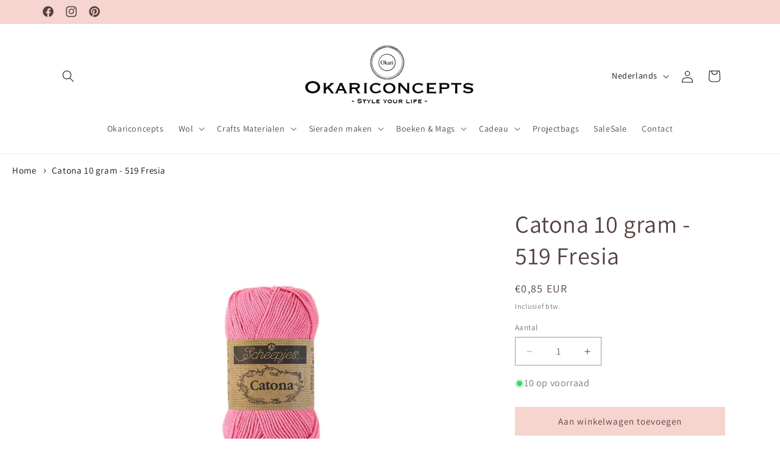

--- FILE ---
content_type: text/html; charset=utf-8
request_url: https://okariconcepts.com/products/catona-10-gram-519-fresia
body_size: 30325
content:
<!doctype html>
<html class="js" lang="nl">
  <head>
    <meta name="google-site-verification" content="B_9ddhIYOpxHr0hh6M32LoXnYODlSNoWIv6a0Rc13Tg" />
    <meta charset="utf-8">
    <meta http-equiv="X-UA-Compatible" content="IE=edge">
    <meta name="viewport" content="width=device-width,initial-scale=1">
    <meta name="theme-color" content="">
    <link rel="canonical" href="https://okariconcepts.com/products/catona-10-gram-519-fresia"><link rel="icon" type="image/png" href="//okariconcepts.com/cdn/shop/files/Logo_Okariconceptstorelabel.jpg?crop=center&height=32&v=1712654480&width=32"><link rel="preconnect" href="https://fonts.shopifycdn.com" crossorigin><title>
      Catona 10 gram - 519 Fresia
 &ndash; Okariconcepts</title>

    
      <meta name="description" content="Scheepjes Catona 10 is een klein bolletje van slechts 10 gram. Catona katoen is gemerceriseerd 100 % katoen garen wat uitermate geschikt is voor breien of haken, maar ook voor weven, punch needle of andere wol projecten. Vaak heb je voor punch needle, weven of het haken van amigurumi maar een klein bolletje nodig, maar">
    

    

<meta property="og:site_name" content="Okariconcepts">
<meta property="og:url" content="https://okariconcepts.com/products/catona-10-gram-519-fresia">
<meta property="og:title" content="Catona 10 gram - 519 Fresia">
<meta property="og:type" content="product">
<meta property="og:description" content="Scheepjes Catona 10 is een klein bolletje van slechts 10 gram. Catona katoen is gemerceriseerd 100 % katoen garen wat uitermate geschikt is voor breien of haken, maar ook voor weven, punch needle of andere wol projecten. Vaak heb je voor punch needle, weven of het haken van amigurumi maar een klein bolletje nodig, maar"><meta property="og:image" content="http://okariconcepts.com/cdn/shop/files/Catona519Fresia-10.jpg?v=1709050821">
  <meta property="og:image:secure_url" content="https://okariconcepts.com/cdn/shop/files/Catona519Fresia-10.jpg?v=1709050821">
  <meta property="og:image:width" content="1000">
  <meta property="og:image:height" content="1000"><meta property="og:price:amount" content="0,85">
  <meta property="og:price:currency" content="EUR"><meta name="twitter:card" content="summary_large_image">
<meta name="twitter:title" content="Catona 10 gram - 519 Fresia">
<meta name="twitter:description" content="Scheepjes Catona 10 is een klein bolletje van slechts 10 gram. Catona katoen is gemerceriseerd 100 % katoen garen wat uitermate geschikt is voor breien of haken, maar ook voor weven, punch needle of andere wol projecten. Vaak heb je voor punch needle, weven of het haken van amigurumi maar een klein bolletje nodig, maar">


    <script src="//okariconcepts.com/cdn/shop/t/7/assets/constants.js?v=58251544750838685771714667369" defer="defer"></script>
    <script src="//okariconcepts.com/cdn/shop/t/7/assets/pubsub.js?v=158357773527763999511714667369" defer="defer"></script>
    <script src="//okariconcepts.com/cdn/shop/t/7/assets/global.js?v=136628361274817707361714667369" defer="defer"></script><script>window.performance && window.performance.mark && window.performance.mark('shopify.content_for_header.start');</script><meta id="shopify-digital-wallet" name="shopify-digital-wallet" content="/73565176074/digital_wallets/dialog">
<meta name="shopify-checkout-api-token" content="434b1dd431a0a6e17aa5d5197e215150">
<meta id="in-context-paypal-metadata" data-shop-id="73565176074" data-venmo-supported="false" data-environment="production" data-locale="nl_NL" data-paypal-v4="true" data-currency="EUR">
<link rel="alternate" hreflang="x-default" href="https://okariconcepts.com/products/catona-10-gram-519-fresia">
<link rel="alternate" hreflang="nl" href="https://okariconcepts.com/products/catona-10-gram-519-fresia">
<link rel="alternate" hreflang="en" href="https://okariconcepts.com/en/products/catona-10-gram-519-fresia">
<link rel="alternate" type="application/json+oembed" href="https://okariconcepts.com/products/catona-10-gram-519-fresia.oembed">
<script async="async" src="/checkouts/internal/preloads.js?locale=nl-NL"></script>
<script id="shopify-features" type="application/json">{"accessToken":"434b1dd431a0a6e17aa5d5197e215150","betas":["rich-media-storefront-analytics"],"domain":"okariconcepts.com","predictiveSearch":true,"shopId":73565176074,"locale":"nl"}</script>
<script>var Shopify = Shopify || {};
Shopify.shop = "d3c19e-16.myshopify.com";
Shopify.locale = "nl";
Shopify.currency = {"active":"EUR","rate":"1.0"};
Shopify.country = "NL";
Shopify.theme = {"name":"Dawn","id":152321360138,"schema_name":"Dawn","schema_version":"14.0.0","theme_store_id":887,"role":"main"};
Shopify.theme.handle = "null";
Shopify.theme.style = {"id":null,"handle":null};
Shopify.cdnHost = "okariconcepts.com/cdn";
Shopify.routes = Shopify.routes || {};
Shopify.routes.root = "/";</script>
<script type="module">!function(o){(o.Shopify=o.Shopify||{}).modules=!0}(window);</script>
<script>!function(o){function n(){var o=[];function n(){o.push(Array.prototype.slice.apply(arguments))}return n.q=o,n}var t=o.Shopify=o.Shopify||{};t.loadFeatures=n(),t.autoloadFeatures=n()}(window);</script>
<script id="shop-js-analytics" type="application/json">{"pageType":"product"}</script>
<script defer="defer" async type="module" src="//okariconcepts.com/cdn/shopifycloud/shop-js/modules/v2/client.init-shop-cart-sync_CwGft62q.nl.esm.js"></script>
<script defer="defer" async type="module" src="//okariconcepts.com/cdn/shopifycloud/shop-js/modules/v2/chunk.common_BAeYDmFP.esm.js"></script>
<script defer="defer" async type="module" src="//okariconcepts.com/cdn/shopifycloud/shop-js/modules/v2/chunk.modal_B9qqLDBC.esm.js"></script>
<script type="module">
  await import("//okariconcepts.com/cdn/shopifycloud/shop-js/modules/v2/client.init-shop-cart-sync_CwGft62q.nl.esm.js");
await import("//okariconcepts.com/cdn/shopifycloud/shop-js/modules/v2/chunk.common_BAeYDmFP.esm.js");
await import("//okariconcepts.com/cdn/shopifycloud/shop-js/modules/v2/chunk.modal_B9qqLDBC.esm.js");

  window.Shopify.SignInWithShop?.initShopCartSync?.({"fedCMEnabled":true,"windoidEnabled":true});

</script>
<script id="__st">var __st={"a":73565176074,"offset":3600,"reqid":"874e84a5-0167-47cd-9cda-f2949f292c8c-1769084897","pageurl":"okariconcepts.com\/products\/catona-10-gram-519-fresia","u":"39e011da872c","p":"product","rtyp":"product","rid":8451982000394};</script>
<script>window.ShopifyPaypalV4VisibilityTracking = true;</script>
<script id="captcha-bootstrap">!function(){'use strict';const t='contact',e='account',n='new_comment',o=[[t,t],['blogs',n],['comments',n],[t,'customer']],c=[[e,'customer_login'],[e,'guest_login'],[e,'recover_customer_password'],[e,'create_customer']],r=t=>t.map((([t,e])=>`form[action*='/${t}']:not([data-nocaptcha='true']) input[name='form_type'][value='${e}']`)).join(','),a=t=>()=>t?[...document.querySelectorAll(t)].map((t=>t.form)):[];function s(){const t=[...o],e=r(t);return a(e)}const i='password',u='form_key',d=['recaptcha-v3-token','g-recaptcha-response','h-captcha-response',i],f=()=>{try{return window.sessionStorage}catch{return}},m='__shopify_v',_=t=>t.elements[u];function p(t,e,n=!1){try{const o=window.sessionStorage,c=JSON.parse(o.getItem(e)),{data:r}=function(t){const{data:e,action:n}=t;return t[m]||n?{data:e,action:n}:{data:t,action:n}}(c);for(const[e,n]of Object.entries(r))t.elements[e]&&(t.elements[e].value=n);n&&o.removeItem(e)}catch(o){console.error('form repopulation failed',{error:o})}}const l='form_type',E='cptcha';function T(t){t.dataset[E]=!0}const w=window,h=w.document,L='Shopify',v='ce_forms',y='captcha';let A=!1;((t,e)=>{const n=(g='f06e6c50-85a8-45c8-87d0-21a2b65856fe',I='https://cdn.shopify.com/shopifycloud/storefront-forms-hcaptcha/ce_storefront_forms_captcha_hcaptcha.v1.5.2.iife.js',D={infoText:'Beschermd door hCaptcha',privacyText:'Privacy',termsText:'Voorwaarden'},(t,e,n)=>{const o=w[L][v],c=o.bindForm;if(c)return c(t,g,e,D).then(n);var r;o.q.push([[t,g,e,D],n]),r=I,A||(h.body.append(Object.assign(h.createElement('script'),{id:'captcha-provider',async:!0,src:r})),A=!0)});var g,I,D;w[L]=w[L]||{},w[L][v]=w[L][v]||{},w[L][v].q=[],w[L][y]=w[L][y]||{},w[L][y].protect=function(t,e){n(t,void 0,e),T(t)},Object.freeze(w[L][y]),function(t,e,n,w,h,L){const[v,y,A,g]=function(t,e,n){const i=e?o:[],u=t?c:[],d=[...i,...u],f=r(d),m=r(i),_=r(d.filter((([t,e])=>n.includes(e))));return[a(f),a(m),a(_),s()]}(w,h,L),I=t=>{const e=t.target;return e instanceof HTMLFormElement?e:e&&e.form},D=t=>v().includes(t);t.addEventListener('submit',(t=>{const e=I(t);if(!e)return;const n=D(e)&&!e.dataset.hcaptchaBound&&!e.dataset.recaptchaBound,o=_(e),c=g().includes(e)&&(!o||!o.value);(n||c)&&t.preventDefault(),c&&!n&&(function(t){try{if(!f())return;!function(t){const e=f();if(!e)return;const n=_(t);if(!n)return;const o=n.value;o&&e.removeItem(o)}(t);const e=Array.from(Array(32),(()=>Math.random().toString(36)[2])).join('');!function(t,e){_(t)||t.append(Object.assign(document.createElement('input'),{type:'hidden',name:u})),t.elements[u].value=e}(t,e),function(t,e){const n=f();if(!n)return;const o=[...t.querySelectorAll(`input[type='${i}']`)].map((({name:t})=>t)),c=[...d,...o],r={};for(const[a,s]of new FormData(t).entries())c.includes(a)||(r[a]=s);n.setItem(e,JSON.stringify({[m]:1,action:t.action,data:r}))}(t,e)}catch(e){console.error('failed to persist form',e)}}(e),e.submit())}));const S=(t,e)=>{t&&!t.dataset[E]&&(n(t,e.some((e=>e===t))),T(t))};for(const o of['focusin','change'])t.addEventListener(o,(t=>{const e=I(t);D(e)&&S(e,y())}));const B=e.get('form_key'),M=e.get(l),P=B&&M;t.addEventListener('DOMContentLoaded',(()=>{const t=y();if(P)for(const e of t)e.elements[l].value===M&&p(e,B);[...new Set([...A(),...v().filter((t=>'true'===t.dataset.shopifyCaptcha))])].forEach((e=>S(e,t)))}))}(h,new URLSearchParams(w.location.search),n,t,e,['guest_login'])})(!0,!0)}();</script>
<script integrity="sha256-4kQ18oKyAcykRKYeNunJcIwy7WH5gtpwJnB7kiuLZ1E=" data-source-attribution="shopify.loadfeatures" defer="defer" src="//okariconcepts.com/cdn/shopifycloud/storefront/assets/storefront/load_feature-a0a9edcb.js" crossorigin="anonymous"></script>
<script data-source-attribution="shopify.dynamic_checkout.dynamic.init">var Shopify=Shopify||{};Shopify.PaymentButton=Shopify.PaymentButton||{isStorefrontPortableWallets:!0,init:function(){window.Shopify.PaymentButton.init=function(){};var t=document.createElement("script");t.src="https://okariconcepts.com/cdn/shopifycloud/portable-wallets/latest/portable-wallets.nl.js",t.type="module",document.head.appendChild(t)}};
</script>
<script data-source-attribution="shopify.dynamic_checkout.buyer_consent">
  function portableWalletsHideBuyerConsent(e){var t=document.getElementById("shopify-buyer-consent"),n=document.getElementById("shopify-subscription-policy-button");t&&n&&(t.classList.add("hidden"),t.setAttribute("aria-hidden","true"),n.removeEventListener("click",e))}function portableWalletsShowBuyerConsent(e){var t=document.getElementById("shopify-buyer-consent"),n=document.getElementById("shopify-subscription-policy-button");t&&n&&(t.classList.remove("hidden"),t.removeAttribute("aria-hidden"),n.addEventListener("click",e))}window.Shopify?.PaymentButton&&(window.Shopify.PaymentButton.hideBuyerConsent=portableWalletsHideBuyerConsent,window.Shopify.PaymentButton.showBuyerConsent=portableWalletsShowBuyerConsent);
</script>
<script data-source-attribution="shopify.dynamic_checkout.cart.bootstrap">document.addEventListener("DOMContentLoaded",(function(){function t(){return document.querySelector("shopify-accelerated-checkout-cart, shopify-accelerated-checkout")}if(t())Shopify.PaymentButton.init();else{new MutationObserver((function(e,n){t()&&(Shopify.PaymentButton.init(),n.disconnect())})).observe(document.body,{childList:!0,subtree:!0})}}));
</script>
<script id='scb4127' type='text/javascript' async='' src='https://okariconcepts.com/cdn/shopifycloud/privacy-banner/storefront-banner.js'></script><link id="shopify-accelerated-checkout-styles" rel="stylesheet" media="screen" href="https://okariconcepts.com/cdn/shopifycloud/portable-wallets/latest/accelerated-checkout-backwards-compat.css" crossorigin="anonymous">
<style id="shopify-accelerated-checkout-cart">
        #shopify-buyer-consent {
  margin-top: 1em;
  display: inline-block;
  width: 100%;
}

#shopify-buyer-consent.hidden {
  display: none;
}

#shopify-subscription-policy-button {
  background: none;
  border: none;
  padding: 0;
  text-decoration: underline;
  font-size: inherit;
  cursor: pointer;
}

#shopify-subscription-policy-button::before {
  box-shadow: none;
}

      </style>
<script id="sections-script" data-sections="header" defer="defer" src="//okariconcepts.com/cdn/shop/t/7/compiled_assets/scripts.js?v=654"></script>
<script>window.performance && window.performance.mark && window.performance.mark('shopify.content_for_header.end');</script>


    <style data-shopify>
      @font-face {
  font-family: Assistant;
  font-weight: 400;
  font-style: normal;
  font-display: swap;
  src: url("//okariconcepts.com/cdn/fonts/assistant/assistant_n4.9120912a469cad1cc292572851508ca49d12e768.woff2") format("woff2"),
       url("//okariconcepts.com/cdn/fonts/assistant/assistant_n4.6e9875ce64e0fefcd3f4446b7ec9036b3ddd2985.woff") format("woff");
}

      @font-face {
  font-family: Assistant;
  font-weight: 700;
  font-style: normal;
  font-display: swap;
  src: url("//okariconcepts.com/cdn/fonts/assistant/assistant_n7.bf44452348ec8b8efa3aa3068825305886b1c83c.woff2") format("woff2"),
       url("//okariconcepts.com/cdn/fonts/assistant/assistant_n7.0c887fee83f6b3bda822f1150b912c72da0f7b64.woff") format("woff");
}

      
      
      @font-face {
  font-family: Assistant;
  font-weight: 400;
  font-style: normal;
  font-display: swap;
  src: url("//okariconcepts.com/cdn/fonts/assistant/assistant_n4.9120912a469cad1cc292572851508ca49d12e768.woff2") format("woff2"),
       url("//okariconcepts.com/cdn/fonts/assistant/assistant_n4.6e9875ce64e0fefcd3f4446b7ec9036b3ddd2985.woff") format("woff");
}


      
        :root,
        .color-scheme-1 {
          --color-background: 255,255,255;
        
          --gradient-background: #ffffff;
        

        

        --color-foreground: 18,18,18;
        --color-background-contrast: 191,191,191;
        --color-shadow: 18,18,18;
        --color-button: 18,18,18;
        --color-button-text: 255,255,255;
        --color-secondary-button: 255,255,255;
        --color-secondary-button-text: 18,18,18;
        --color-link: 18,18,18;
        --color-badge-foreground: 18,18,18;
        --color-badge-background: 255,255,255;
        --color-badge-border: 18,18,18;
        --payment-terms-background-color: rgb(255 255 255);
      }
      
        
        .color-scheme-2 {
          --color-background: 243,243,243;
        
          --gradient-background: #f3f3f3;
        

        

        --color-foreground: 18,18,18;
        --color-background-contrast: 179,179,179;
        --color-shadow: 18,18,18;
        --color-button: 18,18,18;
        --color-button-text: 243,243,243;
        --color-secondary-button: 243,243,243;
        --color-secondary-button-text: 18,18,18;
        --color-link: 18,18,18;
        --color-badge-foreground: 18,18,18;
        --color-badge-background: 243,243,243;
        --color-badge-border: 18,18,18;
        --payment-terms-background-color: rgb(243 243 243);
      }
      
        
        .color-scheme-3 {
          --color-background: 36,40,51;
        
          --gradient-background: #242833;
        

        

        --color-foreground: 18,18,18;
        --color-background-contrast: 47,52,66;
        --color-shadow: 18,18,18;
        --color-button: 255,255,255;
        --color-button-text: 0,0,0;
        --color-secondary-button: 36,40,51;
        --color-secondary-button-text: 255,255,255;
        --color-link: 255,255,255;
        --color-badge-foreground: 18,18,18;
        --color-badge-background: 36,40,51;
        --color-badge-border: 18,18,18;
        --payment-terms-background-color: rgb(36 40 51);
      }
      
        
        .color-scheme-4 {
          --color-background: 18,18,18;
        
          --gradient-background: #121212;
        

        

        --color-foreground: 255,255,255;
        --color-background-contrast: 146,146,146;
        --color-shadow: 18,18,18;
        --color-button: 255,255,255;
        --color-button-text: 18,18,18;
        --color-secondary-button: 18,18,18;
        --color-secondary-button-text: 255,255,255;
        --color-link: 255,255,255;
        --color-badge-foreground: 255,255,255;
        --color-badge-background: 18,18,18;
        --color-badge-border: 255,255,255;
        --payment-terms-background-color: rgb(18 18 18);
      }
      
        
        .color-scheme-5 {
          --color-background: 51,79,180;
        
          --gradient-background: #334fb4;
        

        

        --color-foreground: 255,255,255;
        --color-background-contrast: 23,35,81;
        --color-shadow: 18,18,18;
        --color-button: 255,255,255;
        --color-button-text: 51,79,180;
        --color-secondary-button: 51,79,180;
        --color-secondary-button-text: 255,255,255;
        --color-link: 255,255,255;
        --color-badge-foreground: 255,255,255;
        --color-badge-background: 51,79,180;
        --color-badge-border: 255,255,255;
        --payment-terms-background-color: rgb(51 79 180);
      }
      
        
        .color-scheme-bf6363e5-10dd-405b-a14f-281aa4bf26dc {
          --color-background: 245,213,206;
        
          --gradient-background: #f5d5ce;
        

        

        --color-foreground: 86,65,65;
        --color-background-contrast: 223,122,100;
        --color-shadow: 18,18,18;
        --color-button: 255,255,255;
        --color-button-text: 255,255,255;
        --color-secondary-button: 245,213,206;
        --color-secondary-button-text: 18,18,18;
        --color-link: 18,18,18;
        --color-badge-foreground: 86,65,65;
        --color-badge-background: 245,213,206;
        --color-badge-border: 86,65,65;
        --payment-terms-background-color: rgb(245 213 206);
      }
      
        
        .color-scheme-abd7a801-6302-4936-941d-383b0d6d441d {
          --color-background: 255,255,255;
        
          --gradient-background: #ffffff;
        

        

        --color-foreground: 86,65,65;
        --color-background-contrast: 191,191,191;
        --color-shadow: 36,40,51;
        --color-button: 245,213,206;
        --color-button-text: 86,65,65;
        --color-secondary-button: 255,255,255;
        --color-secondary-button-text: 0,0,0;
        --color-link: 0,0,0;
        --color-badge-foreground: 86,65,65;
        --color-badge-background: 255,255,255;
        --color-badge-border: 86,65,65;
        --payment-terms-background-color: rgb(255 255 255);
      }
      

      body, .color-scheme-1, .color-scheme-2, .color-scheme-3, .color-scheme-4, .color-scheme-5, .color-scheme-bf6363e5-10dd-405b-a14f-281aa4bf26dc, .color-scheme-abd7a801-6302-4936-941d-383b0d6d441d {
        color: rgba(var(--color-foreground), 0.75);
        background-color: rgb(var(--color-background));
      }

      :root {
        --font-body-family: Assistant, sans-serif;
        --font-body-style: normal;
        --font-body-weight: 400;
        --font-body-weight-bold: 700;

        --font-heading-family: Assistant, sans-serif;
        --font-heading-style: normal;
        --font-heading-weight: 400;

        --font-body-scale: 1.0;
        --font-heading-scale: 1.0;

        --media-padding: px;
        --media-border-opacity: 0.05;
        --media-border-width: 0px;
        --media-radius: 0px;
        --media-shadow-opacity: 0.0;
        --media-shadow-horizontal-offset: 0px;
        --media-shadow-vertical-offset: 4px;
        --media-shadow-blur-radius: 5px;
        --media-shadow-visible: 0;

        --page-width: 120rem;
        --page-width-margin: 0rem;

        --product-card-image-padding: 0.0rem;
        --product-card-corner-radius: 0.0rem;
        --product-card-text-alignment: left;
        --product-card-border-width: 0.0rem;
        --product-card-border-opacity: 0.1;
        --product-card-shadow-opacity: 0.0;
        --product-card-shadow-visible: 0;
        --product-card-shadow-horizontal-offset: 0.0rem;
        --product-card-shadow-vertical-offset: 0.4rem;
        --product-card-shadow-blur-radius: 0.5rem;

        --collection-card-image-padding: 0.0rem;
        --collection-card-corner-radius: 0.0rem;
        --collection-card-text-alignment: center;
        --collection-card-border-width: 0.0rem;
        --collection-card-border-opacity: 0.1;
        --collection-card-shadow-opacity: 0.0;
        --collection-card-shadow-visible: 0;
        --collection-card-shadow-horizontal-offset: 0.0rem;
        --collection-card-shadow-vertical-offset: 0.4rem;
        --collection-card-shadow-blur-radius: 0.5rem;

        --blog-card-image-padding: 0.0rem;
        --blog-card-corner-radius: 0.0rem;
        --blog-card-text-alignment: left;
        --blog-card-border-width: 0.0rem;
        --blog-card-border-opacity: 0.1;
        --blog-card-shadow-opacity: 0.0;
        --blog-card-shadow-visible: 0;
        --blog-card-shadow-horizontal-offset: 0.0rem;
        --blog-card-shadow-vertical-offset: 0.4rem;
        --blog-card-shadow-blur-radius: 0.5rem;

        --badge-corner-radius: 2.6rem;

        --popup-border-width: 0px;
        --popup-border-opacity: 0.1;
        --popup-corner-radius: 0px;
        --popup-shadow-opacity: 0.05;
        --popup-shadow-horizontal-offset: 0px;
        --popup-shadow-vertical-offset: 4px;
        --popup-shadow-blur-radius: 5px;

        --drawer-border-width: 1px;
        --drawer-border-opacity: 0.1;
        --drawer-shadow-opacity: 0.0;
        --drawer-shadow-horizontal-offset: 0px;
        --drawer-shadow-vertical-offset: 4px;
        --drawer-shadow-blur-radius: 5px;

        --spacing-sections-desktop: 0px;
        --spacing-sections-mobile: 0px;

        --grid-desktop-vertical-spacing: 8px;
        --grid-desktop-horizontal-spacing: 8px;
        --grid-mobile-vertical-spacing: 4px;
        --grid-mobile-horizontal-spacing: 4px;

        --text-boxes-border-opacity: 0.1;
        --text-boxes-border-width: 0px;
        --text-boxes-radius: 0px;
        --text-boxes-shadow-opacity: 0.0;
        --text-boxes-shadow-visible: 0;
        --text-boxes-shadow-horizontal-offset: 0px;
        --text-boxes-shadow-vertical-offset: 4px;
        --text-boxes-shadow-blur-radius: 5px;

        --buttons-radius: 0px;
        --buttons-radius-outset: 0px;
        --buttons-border-width: 1px;
        --buttons-border-opacity: 1.0;
        --buttons-shadow-opacity: 0.0;
        --buttons-shadow-visible: 0;
        --buttons-shadow-horizontal-offset: 0px;
        --buttons-shadow-vertical-offset: 4px;
        --buttons-shadow-blur-radius: 5px;
        --buttons-border-offset: 0px;

        --inputs-radius: 0px;
        --inputs-border-width: 1px;
        --inputs-border-opacity: 0.55;
        --inputs-shadow-opacity: 0.0;
        --inputs-shadow-horizontal-offset: 0px;
        --inputs-margin-offset: 0px;
        --inputs-shadow-vertical-offset: 4px;
        --inputs-shadow-blur-radius: 5px;
        --inputs-radius-outset: 0px;

        --variant-pills-radius: 40px;
        --variant-pills-border-width: 1px;
        --variant-pills-border-opacity: 0.55;
        --variant-pills-shadow-opacity: 0.0;
        --variant-pills-shadow-horizontal-offset: 0px;
        --variant-pills-shadow-vertical-offset: 4px;
        --variant-pills-shadow-blur-radius: 5px;
      }

      *,
      *::before,
      *::after {
        box-sizing: inherit;
      }

      html {
        box-sizing: border-box;
        font-size: calc(var(--font-body-scale) * 62.5%);
        height: 100%;
      }

      body {
        display: grid;
        grid-template-rows: auto auto 1fr auto;
        grid-template-columns: 100%;
        min-height: 100%;
        margin: 0;
        font-size: 1.5rem;
        letter-spacing: 0.06rem;
        line-height: calc(1 + 0.8 / var(--font-body-scale));
        font-family: var(--font-body-family);
        font-style: var(--font-body-style);
        font-weight: var(--font-body-weight);
      }

      @media screen and (min-width: 750px) {
        body {
          font-size: 1.6rem;
        }
      }
    </style>

    <link href="//okariconcepts.com/cdn/shop/t/7/assets/base.css?v=16534392784228263581714667368" rel="stylesheet" type="text/css" media="all" />

      <link rel="preload" as="font" href="//okariconcepts.com/cdn/fonts/assistant/assistant_n4.9120912a469cad1cc292572851508ca49d12e768.woff2" type="font/woff2" crossorigin>
      

      <link rel="preload" as="font" href="//okariconcepts.com/cdn/fonts/assistant/assistant_n4.9120912a469cad1cc292572851508ca49d12e768.woff2" type="font/woff2" crossorigin>
      
<link href="//okariconcepts.com/cdn/shop/t/7/assets/component-localization-form.css?v=120620094879297847921714667369" rel="stylesheet" type="text/css" media="all" />
      <script src="//okariconcepts.com/cdn/shop/t/7/assets/localization-form.js?v=169565320306168926741714667369" defer="defer"></script><link
        rel="stylesheet"
        href="//okariconcepts.com/cdn/shop/t/7/assets/component-predictive-search.css?v=118923337488134913561714667369"
        media="print"
        onload="this.media='all'"
      ><script>
      if (Shopify.designMode) {
        document.documentElement.classList.add('shopify-design-mode');
      }
    </script>
  <link href="https://monorail-edge.shopifysvc.com" rel="dns-prefetch">
<script>(function(){if ("sendBeacon" in navigator && "performance" in window) {try {var session_token_from_headers = performance.getEntriesByType('navigation')[0].serverTiming.find(x => x.name == '_s').description;} catch {var session_token_from_headers = undefined;}var session_cookie_matches = document.cookie.match(/_shopify_s=([^;]*)/);var session_token_from_cookie = session_cookie_matches && session_cookie_matches.length === 2 ? session_cookie_matches[1] : "";var session_token = session_token_from_headers || session_token_from_cookie || "";function handle_abandonment_event(e) {var entries = performance.getEntries().filter(function(entry) {return /monorail-edge.shopifysvc.com/.test(entry.name);});if (!window.abandonment_tracked && entries.length === 0) {window.abandonment_tracked = true;var currentMs = Date.now();var navigation_start = performance.timing.navigationStart;var payload = {shop_id: 73565176074,url: window.location.href,navigation_start,duration: currentMs - navigation_start,session_token,page_type: "product"};window.navigator.sendBeacon("https://monorail-edge.shopifysvc.com/v1/produce", JSON.stringify({schema_id: "online_store_buyer_site_abandonment/1.1",payload: payload,metadata: {event_created_at_ms: currentMs,event_sent_at_ms: currentMs}}));}}window.addEventListener('pagehide', handle_abandonment_event);}}());</script>
<script id="web-pixels-manager-setup">(function e(e,d,r,n,o){if(void 0===o&&(o={}),!Boolean(null===(a=null===(i=window.Shopify)||void 0===i?void 0:i.analytics)||void 0===a?void 0:a.replayQueue)){var i,a;window.Shopify=window.Shopify||{};var t=window.Shopify;t.analytics=t.analytics||{};var s=t.analytics;s.replayQueue=[],s.publish=function(e,d,r){return s.replayQueue.push([e,d,r]),!0};try{self.performance.mark("wpm:start")}catch(e){}var l=function(){var e={modern:/Edge?\/(1{2}[4-9]|1[2-9]\d|[2-9]\d{2}|\d{4,})\.\d+(\.\d+|)|Firefox\/(1{2}[4-9]|1[2-9]\d|[2-9]\d{2}|\d{4,})\.\d+(\.\d+|)|Chrom(ium|e)\/(9{2}|\d{3,})\.\d+(\.\d+|)|(Maci|X1{2}).+ Version\/(15\.\d+|(1[6-9]|[2-9]\d|\d{3,})\.\d+)([,.]\d+|)( \(\w+\)|)( Mobile\/\w+|) Safari\/|Chrome.+OPR\/(9{2}|\d{3,})\.\d+\.\d+|(CPU[ +]OS|iPhone[ +]OS|CPU[ +]iPhone|CPU IPhone OS|CPU iPad OS)[ +]+(15[._]\d+|(1[6-9]|[2-9]\d|\d{3,})[._]\d+)([._]\d+|)|Android:?[ /-](13[3-9]|1[4-9]\d|[2-9]\d{2}|\d{4,})(\.\d+|)(\.\d+|)|Android.+Firefox\/(13[5-9]|1[4-9]\d|[2-9]\d{2}|\d{4,})\.\d+(\.\d+|)|Android.+Chrom(ium|e)\/(13[3-9]|1[4-9]\d|[2-9]\d{2}|\d{4,})\.\d+(\.\d+|)|SamsungBrowser\/([2-9]\d|\d{3,})\.\d+/,legacy:/Edge?\/(1[6-9]|[2-9]\d|\d{3,})\.\d+(\.\d+|)|Firefox\/(5[4-9]|[6-9]\d|\d{3,})\.\d+(\.\d+|)|Chrom(ium|e)\/(5[1-9]|[6-9]\d|\d{3,})\.\d+(\.\d+|)([\d.]+$|.*Safari\/(?![\d.]+ Edge\/[\d.]+$))|(Maci|X1{2}).+ Version\/(10\.\d+|(1[1-9]|[2-9]\d|\d{3,})\.\d+)([,.]\d+|)( \(\w+\)|)( Mobile\/\w+|) Safari\/|Chrome.+OPR\/(3[89]|[4-9]\d|\d{3,})\.\d+\.\d+|(CPU[ +]OS|iPhone[ +]OS|CPU[ +]iPhone|CPU IPhone OS|CPU iPad OS)[ +]+(10[._]\d+|(1[1-9]|[2-9]\d|\d{3,})[._]\d+)([._]\d+|)|Android:?[ /-](13[3-9]|1[4-9]\d|[2-9]\d{2}|\d{4,})(\.\d+|)(\.\d+|)|Mobile Safari.+OPR\/([89]\d|\d{3,})\.\d+\.\d+|Android.+Firefox\/(13[5-9]|1[4-9]\d|[2-9]\d{2}|\d{4,})\.\d+(\.\d+|)|Android.+Chrom(ium|e)\/(13[3-9]|1[4-9]\d|[2-9]\d{2}|\d{4,})\.\d+(\.\d+|)|Android.+(UC? ?Browser|UCWEB|U3)[ /]?(15\.([5-9]|\d{2,})|(1[6-9]|[2-9]\d|\d{3,})\.\d+)\.\d+|SamsungBrowser\/(5\.\d+|([6-9]|\d{2,})\.\d+)|Android.+MQ{2}Browser\/(14(\.(9|\d{2,})|)|(1[5-9]|[2-9]\d|\d{3,})(\.\d+|))(\.\d+|)|K[Aa][Ii]OS\/(3\.\d+|([4-9]|\d{2,})\.\d+)(\.\d+|)/},d=e.modern,r=e.legacy,n=navigator.userAgent;return n.match(d)?"modern":n.match(r)?"legacy":"unknown"}(),u="modern"===l?"modern":"legacy",c=(null!=n?n:{modern:"",legacy:""})[u],f=function(e){return[e.baseUrl,"/wpm","/b",e.hashVersion,"modern"===e.buildTarget?"m":"l",".js"].join("")}({baseUrl:d,hashVersion:r,buildTarget:u}),m=function(e){var d=e.version,r=e.bundleTarget,n=e.surface,o=e.pageUrl,i=e.monorailEndpoint;return{emit:function(e){var a=e.status,t=e.errorMsg,s=(new Date).getTime(),l=JSON.stringify({metadata:{event_sent_at_ms:s},events:[{schema_id:"web_pixels_manager_load/3.1",payload:{version:d,bundle_target:r,page_url:o,status:a,surface:n,error_msg:t},metadata:{event_created_at_ms:s}}]});if(!i)return console&&console.warn&&console.warn("[Web Pixels Manager] No Monorail endpoint provided, skipping logging."),!1;try{return self.navigator.sendBeacon.bind(self.navigator)(i,l)}catch(e){}var u=new XMLHttpRequest;try{return u.open("POST",i,!0),u.setRequestHeader("Content-Type","text/plain"),u.send(l),!0}catch(e){return console&&console.warn&&console.warn("[Web Pixels Manager] Got an unhandled error while logging to Monorail."),!1}}}}({version:r,bundleTarget:l,surface:e.surface,pageUrl:self.location.href,monorailEndpoint:e.monorailEndpoint});try{o.browserTarget=l,function(e){var d=e.src,r=e.async,n=void 0===r||r,o=e.onload,i=e.onerror,a=e.sri,t=e.scriptDataAttributes,s=void 0===t?{}:t,l=document.createElement("script"),u=document.querySelector("head"),c=document.querySelector("body");if(l.async=n,l.src=d,a&&(l.integrity=a,l.crossOrigin="anonymous"),s)for(var f in s)if(Object.prototype.hasOwnProperty.call(s,f))try{l.dataset[f]=s[f]}catch(e){}if(o&&l.addEventListener("load",o),i&&l.addEventListener("error",i),u)u.appendChild(l);else{if(!c)throw new Error("Did not find a head or body element to append the script");c.appendChild(l)}}({src:f,async:!0,onload:function(){if(!function(){var e,d;return Boolean(null===(d=null===(e=window.Shopify)||void 0===e?void 0:e.analytics)||void 0===d?void 0:d.initialized)}()){var d=window.webPixelsManager.init(e)||void 0;if(d){var r=window.Shopify.analytics;r.replayQueue.forEach((function(e){var r=e[0],n=e[1],o=e[2];d.publishCustomEvent(r,n,o)})),r.replayQueue=[],r.publish=d.publishCustomEvent,r.visitor=d.visitor,r.initialized=!0}}},onerror:function(){return m.emit({status:"failed",errorMsg:"".concat(f," has failed to load")})},sri:function(e){var d=/^sha384-[A-Za-z0-9+/=]+$/;return"string"==typeof e&&d.test(e)}(c)?c:"",scriptDataAttributes:o}),m.emit({status:"loading"})}catch(e){m.emit({status:"failed",errorMsg:(null==e?void 0:e.message)||"Unknown error"})}}})({shopId: 73565176074,storefrontBaseUrl: "https://okariconcepts.com",extensionsBaseUrl: "https://extensions.shopifycdn.com/cdn/shopifycloud/web-pixels-manager",monorailEndpoint: "https://monorail-edge.shopifysvc.com/unstable/produce_batch",surface: "storefront-renderer",enabledBetaFlags: ["2dca8a86"],webPixelsConfigList: [{"id":"1157693706","configuration":"{\"config\":\"{\\\"pixel_id\\\":\\\"G-TQFBJZR6BW\\\",\\\"gtag_events\\\":[{\\\"type\\\":\\\"purchase\\\",\\\"action_label\\\":\\\"G-TQFBJZR6BW\\\"},{\\\"type\\\":\\\"page_view\\\",\\\"action_label\\\":\\\"G-TQFBJZR6BW\\\"},{\\\"type\\\":\\\"view_item\\\",\\\"action_label\\\":\\\"G-TQFBJZR6BW\\\"},{\\\"type\\\":\\\"search\\\",\\\"action_label\\\":\\\"G-TQFBJZR6BW\\\"},{\\\"type\\\":\\\"add_to_cart\\\",\\\"action_label\\\":\\\"G-TQFBJZR6BW\\\"},{\\\"type\\\":\\\"begin_checkout\\\",\\\"action_label\\\":\\\"G-TQFBJZR6BW\\\"},{\\\"type\\\":\\\"add_payment_info\\\",\\\"action_label\\\":\\\"G-TQFBJZR6BW\\\"}],\\\"enable_monitoring_mode\\\":false}\"}","eventPayloadVersion":"v1","runtimeContext":"OPEN","scriptVersion":"b2a88bafab3e21179ed38636efcd8a93","type":"APP","apiClientId":1780363,"privacyPurposes":[],"dataSharingAdjustments":{"protectedCustomerApprovalScopes":["read_customer_address","read_customer_email","read_customer_name","read_customer_personal_data","read_customer_phone"]}},{"id":"shopify-app-pixel","configuration":"{}","eventPayloadVersion":"v1","runtimeContext":"STRICT","scriptVersion":"0450","apiClientId":"shopify-pixel","type":"APP","privacyPurposes":["ANALYTICS","MARKETING"]},{"id":"shopify-custom-pixel","eventPayloadVersion":"v1","runtimeContext":"LAX","scriptVersion":"0450","apiClientId":"shopify-pixel","type":"CUSTOM","privacyPurposes":["ANALYTICS","MARKETING"]}],isMerchantRequest: false,initData: {"shop":{"name":"Okariconcepts","paymentSettings":{"currencyCode":"EUR"},"myshopifyDomain":"d3c19e-16.myshopify.com","countryCode":"NL","storefrontUrl":"https:\/\/okariconcepts.com"},"customer":null,"cart":null,"checkout":null,"productVariants":[{"price":{"amount":0.85,"currencyCode":"EUR"},"product":{"title":"Catona 10 gram - 519 Fresia","vendor":"De Bondt","id":"8451982000394","untranslatedTitle":"Catona 10 gram - 519 Fresia","url":"\/products\/catona-10-gram-519-fresia","type":"Wol"},"id":"45253852332298","image":{"src":"\/\/okariconcepts.com\/cdn\/shop\/files\/Catona519Fresia-10.jpg?v=1709050821"},"sku":"ScheepCatona10gr519Fresia","title":"Default Title","untranslatedTitle":"Default Title"}],"purchasingCompany":null},},"https://okariconcepts.com/cdn","fcfee988w5aeb613cpc8e4bc33m6693e112",{"modern":"","legacy":""},{"shopId":"73565176074","storefrontBaseUrl":"https:\/\/okariconcepts.com","extensionBaseUrl":"https:\/\/extensions.shopifycdn.com\/cdn\/shopifycloud\/web-pixels-manager","surface":"storefront-renderer","enabledBetaFlags":"[\"2dca8a86\"]","isMerchantRequest":"false","hashVersion":"fcfee988w5aeb613cpc8e4bc33m6693e112","publish":"custom","events":"[[\"page_viewed\",{}],[\"product_viewed\",{\"productVariant\":{\"price\":{\"amount\":0.85,\"currencyCode\":\"EUR\"},\"product\":{\"title\":\"Catona 10 gram - 519 Fresia\",\"vendor\":\"De Bondt\",\"id\":\"8451982000394\",\"untranslatedTitle\":\"Catona 10 gram - 519 Fresia\",\"url\":\"\/products\/catona-10-gram-519-fresia\",\"type\":\"Wol\"},\"id\":\"45253852332298\",\"image\":{\"src\":\"\/\/okariconcepts.com\/cdn\/shop\/files\/Catona519Fresia-10.jpg?v=1709050821\"},\"sku\":\"ScheepCatona10gr519Fresia\",\"title\":\"Default Title\",\"untranslatedTitle\":\"Default Title\"}}]]"});</script><script>
  window.ShopifyAnalytics = window.ShopifyAnalytics || {};
  window.ShopifyAnalytics.meta = window.ShopifyAnalytics.meta || {};
  window.ShopifyAnalytics.meta.currency = 'EUR';
  var meta = {"product":{"id":8451982000394,"gid":"gid:\/\/shopify\/Product\/8451982000394","vendor":"De Bondt","type":"Wol","handle":"catona-10-gram-519-fresia","variants":[{"id":45253852332298,"price":85,"name":"Catona 10 gram - 519 Fresia","public_title":null,"sku":"ScheepCatona10gr519Fresia"}],"remote":false},"page":{"pageType":"product","resourceType":"product","resourceId":8451982000394,"requestId":"874e84a5-0167-47cd-9cda-f2949f292c8c-1769084897"}};
  for (var attr in meta) {
    window.ShopifyAnalytics.meta[attr] = meta[attr];
  }
</script>
<script class="analytics">
  (function () {
    var customDocumentWrite = function(content) {
      var jquery = null;

      if (window.jQuery) {
        jquery = window.jQuery;
      } else if (window.Checkout && window.Checkout.$) {
        jquery = window.Checkout.$;
      }

      if (jquery) {
        jquery('body').append(content);
      }
    };

    var hasLoggedConversion = function(token) {
      if (token) {
        return document.cookie.indexOf('loggedConversion=' + token) !== -1;
      }
      return false;
    }

    var setCookieIfConversion = function(token) {
      if (token) {
        var twoMonthsFromNow = new Date(Date.now());
        twoMonthsFromNow.setMonth(twoMonthsFromNow.getMonth() + 2);

        document.cookie = 'loggedConversion=' + token + '; expires=' + twoMonthsFromNow;
      }
    }

    var trekkie = window.ShopifyAnalytics.lib = window.trekkie = window.trekkie || [];
    if (trekkie.integrations) {
      return;
    }
    trekkie.methods = [
      'identify',
      'page',
      'ready',
      'track',
      'trackForm',
      'trackLink'
    ];
    trekkie.factory = function(method) {
      return function() {
        var args = Array.prototype.slice.call(arguments);
        args.unshift(method);
        trekkie.push(args);
        return trekkie;
      };
    };
    for (var i = 0; i < trekkie.methods.length; i++) {
      var key = trekkie.methods[i];
      trekkie[key] = trekkie.factory(key);
    }
    trekkie.load = function(config) {
      trekkie.config = config || {};
      trekkie.config.initialDocumentCookie = document.cookie;
      var first = document.getElementsByTagName('script')[0];
      var script = document.createElement('script');
      script.type = 'text/javascript';
      script.onerror = function(e) {
        var scriptFallback = document.createElement('script');
        scriptFallback.type = 'text/javascript';
        scriptFallback.onerror = function(error) {
                var Monorail = {
      produce: function produce(monorailDomain, schemaId, payload) {
        var currentMs = new Date().getTime();
        var event = {
          schema_id: schemaId,
          payload: payload,
          metadata: {
            event_created_at_ms: currentMs,
            event_sent_at_ms: currentMs
          }
        };
        return Monorail.sendRequest("https://" + monorailDomain + "/v1/produce", JSON.stringify(event));
      },
      sendRequest: function sendRequest(endpointUrl, payload) {
        // Try the sendBeacon API
        if (window && window.navigator && typeof window.navigator.sendBeacon === 'function' && typeof window.Blob === 'function' && !Monorail.isIos12()) {
          var blobData = new window.Blob([payload], {
            type: 'text/plain'
          });

          if (window.navigator.sendBeacon(endpointUrl, blobData)) {
            return true;
          } // sendBeacon was not successful

        } // XHR beacon

        var xhr = new XMLHttpRequest();

        try {
          xhr.open('POST', endpointUrl);
          xhr.setRequestHeader('Content-Type', 'text/plain');
          xhr.send(payload);
        } catch (e) {
          console.log(e);
        }

        return false;
      },
      isIos12: function isIos12() {
        return window.navigator.userAgent.lastIndexOf('iPhone; CPU iPhone OS 12_') !== -1 || window.navigator.userAgent.lastIndexOf('iPad; CPU OS 12_') !== -1;
      }
    };
    Monorail.produce('monorail-edge.shopifysvc.com',
      'trekkie_storefront_load_errors/1.1',
      {shop_id: 73565176074,
      theme_id: 152321360138,
      app_name: "storefront",
      context_url: window.location.href,
      source_url: "//okariconcepts.com/cdn/s/trekkie.storefront.1bbfab421998800ff09850b62e84b8915387986d.min.js"});

        };
        scriptFallback.async = true;
        scriptFallback.src = '//okariconcepts.com/cdn/s/trekkie.storefront.1bbfab421998800ff09850b62e84b8915387986d.min.js';
        first.parentNode.insertBefore(scriptFallback, first);
      };
      script.async = true;
      script.src = '//okariconcepts.com/cdn/s/trekkie.storefront.1bbfab421998800ff09850b62e84b8915387986d.min.js';
      first.parentNode.insertBefore(script, first);
    };
    trekkie.load(
      {"Trekkie":{"appName":"storefront","development":false,"defaultAttributes":{"shopId":73565176074,"isMerchantRequest":null,"themeId":152321360138,"themeCityHash":"2814227886042021869","contentLanguage":"nl","currency":"EUR","eventMetadataId":"405daea9-e8f1-4920-96e6-e95cbde2834b"},"isServerSideCookieWritingEnabled":true,"monorailRegion":"shop_domain","enabledBetaFlags":["65f19447"]},"Session Attribution":{},"S2S":{"facebookCapiEnabled":false,"source":"trekkie-storefront-renderer","apiClientId":580111}}
    );

    var loaded = false;
    trekkie.ready(function() {
      if (loaded) return;
      loaded = true;

      window.ShopifyAnalytics.lib = window.trekkie;

      var originalDocumentWrite = document.write;
      document.write = customDocumentWrite;
      try { window.ShopifyAnalytics.merchantGoogleAnalytics.call(this); } catch(error) {};
      document.write = originalDocumentWrite;

      window.ShopifyAnalytics.lib.page(null,{"pageType":"product","resourceType":"product","resourceId":8451982000394,"requestId":"874e84a5-0167-47cd-9cda-f2949f292c8c-1769084897","shopifyEmitted":true});

      var match = window.location.pathname.match(/checkouts\/(.+)\/(thank_you|post_purchase)/)
      var token = match? match[1]: undefined;
      if (!hasLoggedConversion(token)) {
        setCookieIfConversion(token);
        window.ShopifyAnalytics.lib.track("Viewed Product",{"currency":"EUR","variantId":45253852332298,"productId":8451982000394,"productGid":"gid:\/\/shopify\/Product\/8451982000394","name":"Catona 10 gram - 519 Fresia","price":"0.85","sku":"ScheepCatona10gr519Fresia","brand":"De Bondt","variant":null,"category":"Wol","nonInteraction":true,"remote":false},undefined,undefined,{"shopifyEmitted":true});
      window.ShopifyAnalytics.lib.track("monorail:\/\/trekkie_storefront_viewed_product\/1.1",{"currency":"EUR","variantId":45253852332298,"productId":8451982000394,"productGid":"gid:\/\/shopify\/Product\/8451982000394","name":"Catona 10 gram - 519 Fresia","price":"0.85","sku":"ScheepCatona10gr519Fresia","brand":"De Bondt","variant":null,"category":"Wol","nonInteraction":true,"remote":false,"referer":"https:\/\/okariconcepts.com\/products\/catona-10-gram-519-fresia"});
      }
    });


        var eventsListenerScript = document.createElement('script');
        eventsListenerScript.async = true;
        eventsListenerScript.src = "//okariconcepts.com/cdn/shopifycloud/storefront/assets/shop_events_listener-3da45d37.js";
        document.getElementsByTagName('head')[0].appendChild(eventsListenerScript);

})();</script>
<script
  defer
  src="https://okariconcepts.com/cdn/shopifycloud/perf-kit/shopify-perf-kit-3.0.4.min.js"
  data-application="storefront-renderer"
  data-shop-id="73565176074"
  data-render-region="gcp-us-east1"
  data-page-type="product"
  data-theme-instance-id="152321360138"
  data-theme-name="Dawn"
  data-theme-version="14.0.0"
  data-monorail-region="shop_domain"
  data-resource-timing-sampling-rate="10"
  data-shs="true"
  data-shs-beacon="true"
  data-shs-export-with-fetch="true"
  data-shs-logs-sample-rate="1"
  data-shs-beacon-endpoint="https://okariconcepts.com/api/collect"
></script>
</head>

  <body class="gradient">
    <a class="skip-to-content-link button visually-hidden" href="#MainContent">
      Meteen naar de content
    </a><!-- BEGIN sections: header-group -->
<div id="shopify-section-sections--19819214012682__announcement-bar" class="shopify-section shopify-section-group-header-group announcement-bar-section"><link href="//okariconcepts.com/cdn/shop/t/7/assets/component-slideshow.css?v=41568389003077754171714667369" rel="stylesheet" type="text/css" media="all" />
<link href="//okariconcepts.com/cdn/shop/t/7/assets/component-slider.css?v=14039311878856620671714667369" rel="stylesheet" type="text/css" media="all" />

  <link href="//okariconcepts.com/cdn/shop/t/7/assets/component-list-social.css?v=35792976012981934991714667369" rel="stylesheet" type="text/css" media="all" />


<div
  class="utility-bar color-scheme-bf6363e5-10dd-405b-a14f-281aa4bf26dc gradient utility-bar--bottom-border-social-only"
  
>
  <div class="page-width utility-bar__grid utility-bar__grid--2-col">

<ul class="list-unstyled list-social" role="list"><li class="list-social__item">
      <a href="https://www.facebook.com/Okariconceptstore/" class="link list-social__link"><svg aria-hidden="true" focusable="false" class="icon icon-facebook" viewBox="0 0 20 20">
  <path fill="currentColor" d="M18 10.049C18 5.603 14.419 2 10 2c-4.419 0-8 3.603-8 8.049C2 14.067 4.925 17.396 8.75 18v-5.624H6.719v-2.328h2.03V8.275c0-2.017 1.195-3.132 3.023-3.132.874 0 1.79.158 1.79.158v1.98h-1.009c-.994 0-1.303.621-1.303 1.258v1.51h2.219l-.355 2.326H11.25V18c3.825-.604 6.75-3.933 6.75-7.951Z"/>
</svg>
<span class="visually-hidden">Facebook</span>
      </a>
    </li><li class="list-social__item">
      <a href="https://www.instagram.com/okariconcepts/" class="link list-social__link"><svg aria-hidden="true" focusable="false" class="icon icon-instagram" viewBox="0 0 20 20">
  <path fill="currentColor" fill-rule="evenodd" d="M13.23 3.492c-.84-.037-1.096-.046-3.23-.046-2.144 0-2.39.01-3.238.055-.776.027-1.195.164-1.487.273a2.43 2.43 0 0 0-.912.593 2.486 2.486 0 0 0-.602.922c-.11.282-.238.702-.274 1.486-.046.84-.046 1.095-.046 3.23 0 2.134.01 2.39.046 3.229.004.51.097 1.016.274 1.495.145.365.319.639.602.913.282.282.538.456.92.602.474.176.974.268 1.479.273.848.046 1.103.046 3.238.046 2.134 0 2.39-.01 3.23-.046.784-.036 1.203-.164 1.486-.273.374-.146.648-.329.921-.602.283-.283.447-.548.602-.922.177-.476.27-.979.274-1.486.037-.84.046-1.095.046-3.23 0-2.134-.01-2.39-.055-3.229-.027-.784-.164-1.204-.274-1.495a2.43 2.43 0 0 0-.593-.913 2.604 2.604 0 0 0-.92-.602c-.284-.11-.703-.237-1.488-.273ZM6.697 2.05c.857-.036 1.131-.045 3.302-.045 1.1-.014 2.202.001 3.302.045.664.014 1.321.14 1.943.374a3.968 3.968 0 0 1 1.414.922c.41.397.728.88.93 1.414.23.622.354 1.279.365 1.942C18 7.56 18 7.824 18 10.005c0 2.17-.01 2.444-.046 3.292-.036.858-.173 1.442-.374 1.943-.2.53-.474.976-.92 1.423a3.896 3.896 0 0 1-1.415.922c-.51.191-1.095.337-1.943.374-.857.036-1.122.045-3.302.045-2.171 0-2.445-.009-3.302-.055-.849-.027-1.432-.164-1.943-.364a4.152 4.152 0 0 1-1.414-.922 4.128 4.128 0 0 1-.93-1.423c-.183-.51-.329-1.085-.365-1.943C2.009 12.45 2 12.167 2 10.004c0-2.161 0-2.435.055-3.302.027-.848.164-1.432.365-1.942a4.44 4.44 0 0 1 .92-1.414 4.18 4.18 0 0 1 1.415-.93c.51-.183 1.094-.33 1.943-.366Zm.427 4.806a4.105 4.105 0 1 1 5.805 5.805 4.105 4.105 0 0 1-5.805-5.805Zm1.882 5.371a2.668 2.668 0 1 0 2.042-4.93 2.668 2.668 0 0 0-2.042 4.93Zm5.922-5.942a.958.958 0 1 1-1.355-1.355.958.958 0 0 1 1.355 1.355Z" clip-rule="evenodd"/>
</svg>
<span class="visually-hidden">Instagram</span>
      </a>
    </li><li class="list-social__item">
      <a href="https://nl.pinterest.com/okariconcepts" class="link list-social__link"><svg aria-hidden="true" focusable="false" class="icon icon-pinterest" viewBox="0 0 20 20">
  <path fill="currentColor" d="M10 2.01c2.124.01 4.16.855 5.666 2.353a8.087 8.087 0 0 1 1.277 9.68A7.952 7.952 0 0 1 10 18.04a8.164 8.164 0 0 1-2.276-.307c.403-.653.672-1.24.816-1.729l.567-2.2c.134.27.393.5.768.702.384.192.768.297 1.19.297.836 0 1.585-.24 2.248-.72a4.678 4.678 0 0 0 1.537-1.969c.37-.89.554-1.848.537-2.813 0-1.249-.48-2.315-1.43-3.227a5.061 5.061 0 0 0-3.65-1.374c-.893 0-1.729.154-2.478.461a5.023 5.023 0 0 0-3.236 4.552c0 .72.134 1.355.413 1.902.269.538.672.922 1.22 1.152.096.039.182.039.25 0 .066-.028.114-.096.143-.192l.173-.653c.048-.144.02-.288-.105-.432a2.257 2.257 0 0 1-.548-1.565 3.803 3.803 0 0 1 3.976-3.861c1.047 0 1.863.288 2.44.855.585.576.883 1.315.883 2.228 0 .768-.106 1.479-.317 2.122a3.813 3.813 0 0 1-.893 1.556c-.384.384-.836.576-1.345.576-.413 0-.749-.144-1.018-.451-.259-.307-.345-.672-.25-1.085.147-.514.298-1.026.452-1.537l.173-.701c.057-.25.086-.451.086-.624 0-.346-.096-.634-.269-.855-.192-.22-.451-.336-.797-.336-.432 0-.797.192-1.085.595-.288.394-.442.893-.442 1.499.005.374.063.746.173 1.104l.058.144c-.576 2.478-.913 3.938-1.037 4.36-.116.528-.154 1.153-.125 1.863A8.067 8.067 0 0 1 2 10.03c0-2.208.778-4.11 2.343-5.666A7.721 7.721 0 0 1 10 2.001v.01Z"/>
</svg>
<span class="visually-hidden">Pinterest</span>
      </a>
    </li></ul>
<div class="localization-wrapper">
</div>
  </div>
</div>


</div><div id="shopify-section-sections--19819214012682__header" class="shopify-section shopify-section-group-header-group section-header"><link rel="stylesheet" href="//okariconcepts.com/cdn/shop/t/7/assets/component-list-menu.css?v=151968516119678728991714667369" media="print" onload="this.media='all'">
<link rel="stylesheet" href="//okariconcepts.com/cdn/shop/t/7/assets/component-search.css?v=165164710990765432851714667369" media="print" onload="this.media='all'">
<link rel="stylesheet" href="//okariconcepts.com/cdn/shop/t/7/assets/component-menu-drawer.css?v=110695408305392539491714667369" media="print" onload="this.media='all'">
<link rel="stylesheet" href="//okariconcepts.com/cdn/shop/t/7/assets/component-cart-notification.css?v=54116361853792938221714667369" media="print" onload="this.media='all'">
<link rel="stylesheet" href="//okariconcepts.com/cdn/shop/t/7/assets/component-cart-items.css?v=127384614032664249911714667369" media="print" onload="this.media='all'"><link rel="stylesheet" href="//okariconcepts.com/cdn/shop/t/7/assets/component-price.css?v=70172745017360139101714667369" media="print" onload="this.media='all'"><link rel="stylesheet" href="//okariconcepts.com/cdn/shop/t/7/assets/component-mega-menu.css?v=10110889665867715061714667369" media="print" onload="this.media='all'"><style>
  header-drawer {
    justify-self: start;
    margin-left: -1.2rem;
  }.scrolled-past-header .header__heading-logo-wrapper {
      width: 75%;
    }@media screen and (min-width: 990px) {
      header-drawer {
        display: none;
      }
    }.menu-drawer-container {
    display: flex;
  }

  .list-menu {
    list-style: none;
    padding: 0;
    margin: 0;
  }

  .list-menu--inline {
    display: inline-flex;
    flex-wrap: wrap;
  }

  summary.list-menu__item {
    padding-right: 2.7rem;
  }

  .list-menu__item {
    display: flex;
    align-items: center;
    line-height: calc(1 + 0.3 / var(--font-body-scale));
  }

  .list-menu__item--link {
    text-decoration: none;
    padding-bottom: 1rem;
    padding-top: 1rem;
    line-height: calc(1 + 0.8 / var(--font-body-scale));
  }

  @media screen and (min-width: 750px) {
    .list-menu__item--link {
      padding-bottom: 0.5rem;
      padding-top: 0.5rem;
    }
  }
</style><style data-shopify>.header {
    padding: 10px 3rem 10px 3rem;
  }

  .section-header {
    position: sticky; /* This is for fixing a Safari z-index issue. PR #2147 */
    margin-bottom: 0px;
  }

  @media screen and (min-width: 750px) {
    .section-header {
      margin-bottom: 0px;
    }
  }

  @media screen and (min-width: 990px) {
    .header {
      padding-top: 20px;
      padding-bottom: 20px;
    }
  }</style><script src="//okariconcepts.com/cdn/shop/t/7/assets/details-disclosure.js?v=13653116266235556501714667369" defer="defer"></script>
<script src="//okariconcepts.com/cdn/shop/t/7/assets/details-modal.js?v=25581673532751508451714667369" defer="defer"></script>
<script src="//okariconcepts.com/cdn/shop/t/7/assets/cart-notification.js?v=133508293167896966491714667368" defer="defer"></script>
<script src="//okariconcepts.com/cdn/shop/t/7/assets/search-form.js?v=133129549252120666541714667369" defer="defer"></script><svg xmlns="http://www.w3.org/2000/svg" class="hidden">
  <symbol id="icon-search" viewbox="0 0 18 19" fill="none">
    <path fill-rule="evenodd" clip-rule="evenodd" d="M11.03 11.68A5.784 5.784 0 112.85 3.5a5.784 5.784 0 018.18 8.18zm.26 1.12a6.78 6.78 0 11.72-.7l5.4 5.4a.5.5 0 11-.71.7l-5.41-5.4z" fill="currentColor"/>
  </symbol>

  <symbol id="icon-reset" class="icon icon-close"  fill="none" viewBox="0 0 18 18" stroke="currentColor">
    <circle r="8.5" cy="9" cx="9" stroke-opacity="0.2"/>
    <path d="M6.82972 6.82915L1.17193 1.17097" stroke-linecap="round" stroke-linejoin="round" transform="translate(5 5)"/>
    <path d="M1.22896 6.88502L6.77288 1.11523" stroke-linecap="round" stroke-linejoin="round" transform="translate(5 5)"/>
  </symbol>

  <symbol id="icon-close" class="icon icon-close" fill="none" viewBox="0 0 18 17">
    <path d="M.865 15.978a.5.5 0 00.707.707l7.433-7.431 7.579 7.282a.501.501 0 00.846-.37.5.5 0 00-.153-.351L9.712 8.546l7.417-7.416a.5.5 0 10-.707-.708L8.991 7.853 1.413.573a.5.5 0 10-.693.72l7.563 7.268-7.418 7.417z" fill="currentColor">
  </symbol>
</svg><sticky-header data-sticky-type="reduce-logo-size" class="header-wrapper color-scheme-1 gradient header-wrapper--border-bottom"><header class="header header--top-center header--mobile-center page-width header--has-menu header--has-social header--has-account header--has-localizations">

<header-drawer data-breakpoint="tablet">
  <details id="Details-menu-drawer-container" class="menu-drawer-container">
    <summary
      class="header__icon header__icon--menu header__icon--summary link focus-inset"
      aria-label="Menu"
    >
      <span>
        <svg
  xmlns="http://www.w3.org/2000/svg"
  aria-hidden="true"
  focusable="false"
  class="icon icon-hamburger"
  fill="none"
  viewBox="0 0 18 16"
>
  <path d="M1 .5a.5.5 0 100 1h15.71a.5.5 0 000-1H1zM.5 8a.5.5 0 01.5-.5h15.71a.5.5 0 010 1H1A.5.5 0 01.5 8zm0 7a.5.5 0 01.5-.5h15.71a.5.5 0 010 1H1a.5.5 0 01-.5-.5z" fill="currentColor">
</svg>

        <svg
  xmlns="http://www.w3.org/2000/svg"
  aria-hidden="true"
  focusable="false"
  class="icon icon-close"
  fill="none"
  viewBox="0 0 18 17"
>
  <path d="M.865 15.978a.5.5 0 00.707.707l7.433-7.431 7.579 7.282a.501.501 0 00.846-.37.5.5 0 00-.153-.351L9.712 8.546l7.417-7.416a.5.5 0 10-.707-.708L8.991 7.853 1.413.573a.5.5 0 10-.693.72l7.563 7.268-7.418 7.417z" fill="currentColor">
</svg>

      </span>
    </summary>
    <div id="menu-drawer" class="gradient menu-drawer motion-reduce color-scheme-1">
      <div class="menu-drawer__inner-container">
        <div class="menu-drawer__navigation-container">
          <nav class="menu-drawer__navigation">
            <ul class="menu-drawer__menu has-submenu list-menu" role="list"><li><a
                      id="HeaderDrawer-okariconcepts"
                      href="/"
                      class="menu-drawer__menu-item list-menu__item link link--text focus-inset"
                      
                    >
                      Okariconcepts
                    </a></li><li><details id="Details-menu-drawer-menu-item-2">
                      <summary
                        id="HeaderDrawer-wol"
                        class="menu-drawer__menu-item list-menu__item link link--text focus-inset"
                      >
                        Wol
                        <svg
  viewBox="0 0 14 10"
  fill="none"
  aria-hidden="true"
  focusable="false"
  class="icon icon-arrow"
  xmlns="http://www.w3.org/2000/svg"
>
  <path fill-rule="evenodd" clip-rule="evenodd" d="M8.537.808a.5.5 0 01.817-.162l4 4a.5.5 0 010 .708l-4 4a.5.5 0 11-.708-.708L11.793 5.5H1a.5.5 0 010-1h10.793L8.646 1.354a.5.5 0 01-.109-.546z" fill="currentColor">
</svg>

                        <svg aria-hidden="true" focusable="false" class="icon icon-caret" viewBox="0 0 10 6">
  <path fill-rule="evenodd" clip-rule="evenodd" d="M9.354.646a.5.5 0 00-.708 0L5 4.293 1.354.646a.5.5 0 00-.708.708l4 4a.5.5 0 00.708 0l4-4a.5.5 0 000-.708z" fill="currentColor">
</svg>

                      </summary>
                      <div
                        id="link-wol"
                        class="menu-drawer__submenu has-submenu gradient motion-reduce"
                        tabindex="-1"
                      >
                        <div class="menu-drawer__inner-submenu">
                          <button class="menu-drawer__close-button link link--text focus-inset" aria-expanded="true">
                            <svg
  viewBox="0 0 14 10"
  fill="none"
  aria-hidden="true"
  focusable="false"
  class="icon icon-arrow"
  xmlns="http://www.w3.org/2000/svg"
>
  <path fill-rule="evenodd" clip-rule="evenodd" d="M8.537.808a.5.5 0 01.817-.162l4 4a.5.5 0 010 .708l-4 4a.5.5 0 11-.708-.708L11.793 5.5H1a.5.5 0 010-1h10.793L8.646 1.354a.5.5 0 01-.109-.546z" fill="currentColor">
</svg>

                            Wol
                          </button>
                          <ul class="menu-drawer__menu list-menu" role="list" tabindex="-1"><li><details id="Details-menu-drawer-wol-wol-per-merk">
                                    <summary
                                      id="HeaderDrawer-wol-wol-per-merk"
                                      class="menu-drawer__menu-item link link--text list-menu__item focus-inset"
                                    >
                                      Wol per merk
                                      <svg
  viewBox="0 0 14 10"
  fill="none"
  aria-hidden="true"
  focusable="false"
  class="icon icon-arrow"
  xmlns="http://www.w3.org/2000/svg"
>
  <path fill-rule="evenodd" clip-rule="evenodd" d="M8.537.808a.5.5 0 01.817-.162l4 4a.5.5 0 010 .708l-4 4a.5.5 0 11-.708-.708L11.793 5.5H1a.5.5 0 010-1h10.793L8.646 1.354a.5.5 0 01-.109-.546z" fill="currentColor">
</svg>

                                      <svg aria-hidden="true" focusable="false" class="icon icon-caret" viewBox="0 0 10 6">
  <path fill-rule="evenodd" clip-rule="evenodd" d="M9.354.646a.5.5 0 00-.708 0L5 4.293 1.354.646a.5.5 0 00-.708.708l4 4a.5.5 0 00.708 0l4-4a.5.5 0 000-.708z" fill="currentColor">
</svg>

                                    </summary>
                                    <div
                                      id="childlink-wol-per-merk"
                                      class="menu-drawer__submenu has-submenu gradient motion-reduce"
                                    >
                                      <button
                                        class="menu-drawer__close-button link link--text focus-inset"
                                        aria-expanded="true"
                                      >
                                        <svg
  viewBox="0 0 14 10"
  fill="none"
  aria-hidden="true"
  focusable="false"
  class="icon icon-arrow"
  xmlns="http://www.w3.org/2000/svg"
>
  <path fill-rule="evenodd" clip-rule="evenodd" d="M8.537.808a.5.5 0 01.817-.162l4 4a.5.5 0 010 .708l-4 4a.5.5 0 11-.708-.708L11.793 5.5H1a.5.5 0 010-1h10.793L8.646 1.354a.5.5 0 01-.109-.546z" fill="currentColor">
</svg>

                                        Wol per merk
                                      </button>
                                      <ul
                                        class="menu-drawer__menu list-menu"
                                        role="list"
                                        tabindex="-1"
                                      ><li>
                                            <a
                                              id="HeaderDrawer-wol-wol-per-merk-bc-garn"
                                              href="/collections/bc-garn"
                                              class="menu-drawer__menu-item link link--text list-menu__item focus-inset"
                                              
                                            >
                                              BC Garn
                                            </a>
                                          </li><li>
                                            <a
                                              id="HeaderDrawer-wol-wol-per-merk-scheepjes"
                                              href="/collections/scheepjes"
                                              class="menu-drawer__menu-item link link--text list-menu__item focus-inset"
                                              
                                            >
                                              Scheepjes
                                            </a>
                                          </li><li>
                                            <a
                                              id="HeaderDrawer-wol-wol-per-merk-durable"
                                              href="/collections/durable"
                                              class="menu-drawer__menu-item link link--text list-menu__item focus-inset"
                                              
                                            >
                                              Durable
                                            </a>
                                          </li><li>
                                            <a
                                              id="HeaderDrawer-wol-wol-per-merk-schachenmayr"
                                              href="/collections/schachenmayr"
                                              class="menu-drawer__menu-item link link--text list-menu__item focus-inset"
                                              
                                            >
                                              Schachenmayr
                                            </a>
                                          </li><li>
                                            <a
                                              id="HeaderDrawer-wol-wol-per-merk-byclaire"
                                              href="/collections/byclaire"
                                              class="menu-drawer__menu-item link link--text list-menu__item focus-inset"
                                              
                                            >
                                              ByClaire
                                            </a>
                                          </li></ul>
                                    </div>
                                  </details></li><li><details id="Details-menu-drawer-wol-wol-op-dikte">
                                    <summary
                                      id="HeaderDrawer-wol-wol-op-dikte"
                                      class="menu-drawer__menu-item link link--text list-menu__item focus-inset"
                                    >
                                      Wol op dikte
                                      <svg
  viewBox="0 0 14 10"
  fill="none"
  aria-hidden="true"
  focusable="false"
  class="icon icon-arrow"
  xmlns="http://www.w3.org/2000/svg"
>
  <path fill-rule="evenodd" clip-rule="evenodd" d="M8.537.808a.5.5 0 01.817-.162l4 4a.5.5 0 010 .708l-4 4a.5.5 0 11-.708-.708L11.793 5.5H1a.5.5 0 010-1h10.793L8.646 1.354a.5.5 0 01-.109-.546z" fill="currentColor">
</svg>

                                      <svg aria-hidden="true" focusable="false" class="icon icon-caret" viewBox="0 0 10 6">
  <path fill-rule="evenodd" clip-rule="evenodd" d="M9.354.646a.5.5 0 00-.708 0L5 4.293 1.354.646a.5.5 0 00-.708.708l4 4a.5.5 0 00.708 0l4-4a.5.5 0 000-.708z" fill="currentColor">
</svg>

                                    </summary>
                                    <div
                                      id="childlink-wol-op-dikte"
                                      class="menu-drawer__submenu has-submenu gradient motion-reduce"
                                    >
                                      <button
                                        class="menu-drawer__close-button link link--text focus-inset"
                                        aria-expanded="true"
                                      >
                                        <svg
  viewBox="0 0 14 10"
  fill="none"
  aria-hidden="true"
  focusable="false"
  class="icon icon-arrow"
  xmlns="http://www.w3.org/2000/svg"
>
  <path fill-rule="evenodd" clip-rule="evenodd" d="M8.537.808a.5.5 0 01.817-.162l4 4a.5.5 0 010 .708l-4 4a.5.5 0 11-.708-.708L11.793 5.5H1a.5.5 0 010-1h10.793L8.646 1.354a.5.5 0 01-.109-.546z" fill="currentColor">
</svg>

                                        Wol op dikte
                                      </button>
                                      <ul
                                        class="menu-drawer__menu list-menu"
                                        role="list"
                                        tabindex="-1"
                                      ><li>
                                            <a
                                              id="HeaderDrawer-wol-wol-op-dikte-fingering-weight"
                                              href="/pages/fingering-weight"
                                              class="menu-drawer__menu-item link link--text list-menu__item focus-inset"
                                              
                                            >
                                              Fingering weight
                                            </a>
                                          </li><li>
                                            <a
                                              id="HeaderDrawer-wol-wol-op-dikte-dk-weight"
                                              href="/pages/dk-weight"
                                              class="menu-drawer__menu-item link link--text list-menu__item focus-inset"
                                              
                                            >
                                              DK Weight
                                            </a>
                                          </li><li>
                                            <a
                                              id="HeaderDrawer-wol-wol-op-dikte-aran-worsted-weight"
                                              href="/pages/aran-worsted-weight"
                                              class="menu-drawer__menu-item link link--text list-menu__item focus-inset"
                                              
                                            >
                                              Aran - Worsted weight
                                            </a>
                                          </li></ul>
                                    </div>
                                  </details></li><li><details id="Details-menu-drawer-wol-wol-per-draadsoort">
                                    <summary
                                      id="HeaderDrawer-wol-wol-per-draadsoort"
                                      class="menu-drawer__menu-item link link--text list-menu__item focus-inset"
                                    >
                                      Wol per draadsoort
                                      <svg
  viewBox="0 0 14 10"
  fill="none"
  aria-hidden="true"
  focusable="false"
  class="icon icon-arrow"
  xmlns="http://www.w3.org/2000/svg"
>
  <path fill-rule="evenodd" clip-rule="evenodd" d="M8.537.808a.5.5 0 01.817-.162l4 4a.5.5 0 010 .708l-4 4a.5.5 0 11-.708-.708L11.793 5.5H1a.5.5 0 010-1h10.793L8.646 1.354a.5.5 0 01-.109-.546z" fill="currentColor">
</svg>

                                      <svg aria-hidden="true" focusable="false" class="icon icon-caret" viewBox="0 0 10 6">
  <path fill-rule="evenodd" clip-rule="evenodd" d="M9.354.646a.5.5 0 00-.708 0L5 4.293 1.354.646a.5.5 0 00-.708.708l4 4a.5.5 0 00.708 0l4-4a.5.5 0 000-.708z" fill="currentColor">
</svg>

                                    </summary>
                                    <div
                                      id="childlink-wol-per-draadsoort"
                                      class="menu-drawer__submenu has-submenu gradient motion-reduce"
                                    >
                                      <button
                                        class="menu-drawer__close-button link link--text focus-inset"
                                        aria-expanded="true"
                                      >
                                        <svg
  viewBox="0 0 14 10"
  fill="none"
  aria-hidden="true"
  focusable="false"
  class="icon icon-arrow"
  xmlns="http://www.w3.org/2000/svg"
>
  <path fill-rule="evenodd" clip-rule="evenodd" d="M8.537.808a.5.5 0 01.817-.162l4 4a.5.5 0 010 .708l-4 4a.5.5 0 11-.708-.708L11.793 5.5H1a.5.5 0 010-1h10.793L8.646 1.354a.5.5 0 01-.109-.546z" fill="currentColor">
</svg>

                                        Wol per draadsoort
                                      </button>
                                      <ul
                                        class="menu-drawer__menu list-menu"
                                        role="list"
                                        tabindex="-1"
                                      ><li>
                                            <a
                                              id="HeaderDrawer-wol-wol-per-draadsoort-wol"
                                              href="/pages/wol"
                                              class="menu-drawer__menu-item link link--text list-menu__item focus-inset"
                                              
                                            >
                                              Wol
                                            </a>
                                          </li><li>
                                            <a
                                              id="HeaderDrawer-wol-wol-per-draadsoort-katoen"
                                              href="/pages/katoen"
                                              class="menu-drawer__menu-item link link--text list-menu__item focus-inset"
                                              
                                            >
                                              Katoen
                                            </a>
                                          </li><li>
                                            <a
                                              id="HeaderDrawer-wol-wol-per-draadsoort-acryl"
                                              href="#"
                                              class="menu-drawer__menu-item link link--text list-menu__item focus-inset"
                                              
                                            >
                                              Acryl
                                            </a>
                                          </li></ul>
                                    </div>
                                  </details></li><li><details id="Details-menu-drawer-wol-wolsoort">
                                    <summary
                                      id="HeaderDrawer-wol-wolsoort"
                                      class="menu-drawer__menu-item link link--text list-menu__item focus-inset"
                                    >
                                      Wolsoort
                                      <svg
  viewBox="0 0 14 10"
  fill="none"
  aria-hidden="true"
  focusable="false"
  class="icon icon-arrow"
  xmlns="http://www.w3.org/2000/svg"
>
  <path fill-rule="evenodd" clip-rule="evenodd" d="M8.537.808a.5.5 0 01.817-.162l4 4a.5.5 0 010 .708l-4 4a.5.5 0 11-.708-.708L11.793 5.5H1a.5.5 0 010-1h10.793L8.646 1.354a.5.5 0 01-.109-.546z" fill="currentColor">
</svg>

                                      <svg aria-hidden="true" focusable="false" class="icon icon-caret" viewBox="0 0 10 6">
  <path fill-rule="evenodd" clip-rule="evenodd" d="M9.354.646a.5.5 0 00-.708 0L5 4.293 1.354.646a.5.5 0 00-.708.708l4 4a.5.5 0 00.708 0l4-4a.5.5 0 000-.708z" fill="currentColor">
</svg>

                                    </summary>
                                    <div
                                      id="childlink-wolsoort"
                                      class="menu-drawer__submenu has-submenu gradient motion-reduce"
                                    >
                                      <button
                                        class="menu-drawer__close-button link link--text focus-inset"
                                        aria-expanded="true"
                                      >
                                        <svg
  viewBox="0 0 14 10"
  fill="none"
  aria-hidden="true"
  focusable="false"
  class="icon icon-arrow"
  xmlns="http://www.w3.org/2000/svg"
>
  <path fill-rule="evenodd" clip-rule="evenodd" d="M8.537.808a.5.5 0 01.817-.162l4 4a.5.5 0 010 .708l-4 4a.5.5 0 11-.708-.708L11.793 5.5H1a.5.5 0 010-1h10.793L8.646 1.354a.5.5 0 01-.109-.546z" fill="currentColor">
</svg>

                                        Wolsoort
                                      </button>
                                      <ul
                                        class="menu-drawer__menu list-menu"
                                        role="list"
                                        tabindex="-1"
                                      ><li>
                                            <a
                                              id="HeaderDrawer-wol-wolsoort-sokkenwol"
                                              href="/collections/sokkenwol"
                                              class="menu-drawer__menu-item link link--text list-menu__item focus-inset"
                                              
                                            >
                                              Sokkenwol
                                            </a>
                                          </li></ul>
                                    </div>
                                  </details></li></ul>
                        </div>
                      </div>
                    </details></li><li><details id="Details-menu-drawer-menu-item-3">
                      <summary
                        id="HeaderDrawer-crafts-materialen"
                        class="menu-drawer__menu-item list-menu__item link link--text focus-inset"
                      >
                        Crafts Materialen
                        <svg
  viewBox="0 0 14 10"
  fill="none"
  aria-hidden="true"
  focusable="false"
  class="icon icon-arrow"
  xmlns="http://www.w3.org/2000/svg"
>
  <path fill-rule="evenodd" clip-rule="evenodd" d="M8.537.808a.5.5 0 01.817-.162l4 4a.5.5 0 010 .708l-4 4a.5.5 0 11-.708-.708L11.793 5.5H1a.5.5 0 010-1h10.793L8.646 1.354a.5.5 0 01-.109-.546z" fill="currentColor">
</svg>

                        <svg aria-hidden="true" focusable="false" class="icon icon-caret" viewBox="0 0 10 6">
  <path fill-rule="evenodd" clip-rule="evenodd" d="M9.354.646a.5.5 0 00-.708 0L5 4.293 1.354.646a.5.5 0 00-.708.708l4 4a.5.5 0 00.708 0l4-4a.5.5 0 000-.708z" fill="currentColor">
</svg>

                      </summary>
                      <div
                        id="link-crafts-materialen"
                        class="menu-drawer__submenu has-submenu gradient motion-reduce"
                        tabindex="-1"
                      >
                        <div class="menu-drawer__inner-submenu">
                          <button class="menu-drawer__close-button link link--text focus-inset" aria-expanded="true">
                            <svg
  viewBox="0 0 14 10"
  fill="none"
  aria-hidden="true"
  focusable="false"
  class="icon icon-arrow"
  xmlns="http://www.w3.org/2000/svg"
>
  <path fill-rule="evenodd" clip-rule="evenodd" d="M8.537.808a.5.5 0 01.817-.162l4 4a.5.5 0 010 .708l-4 4a.5.5 0 11-.708-.708L11.793 5.5H1a.5.5 0 010-1h10.793L8.646 1.354a.5.5 0 01-.109-.546z" fill="currentColor">
</svg>

                            Crafts Materialen
                          </button>
                          <ul class="menu-drawer__menu list-menu" role="list" tabindex="-1"><li><details id="Details-menu-drawer-crafts-materialen-breien">
                                    <summary
                                      id="HeaderDrawer-crafts-materialen-breien"
                                      class="menu-drawer__menu-item link link--text list-menu__item focus-inset"
                                    >
                                      Breien
                                      <svg
  viewBox="0 0 14 10"
  fill="none"
  aria-hidden="true"
  focusable="false"
  class="icon icon-arrow"
  xmlns="http://www.w3.org/2000/svg"
>
  <path fill-rule="evenodd" clip-rule="evenodd" d="M8.537.808a.5.5 0 01.817-.162l4 4a.5.5 0 010 .708l-4 4a.5.5 0 11-.708-.708L11.793 5.5H1a.5.5 0 010-1h10.793L8.646 1.354a.5.5 0 01-.109-.546z" fill="currentColor">
</svg>

                                      <svg aria-hidden="true" focusable="false" class="icon icon-caret" viewBox="0 0 10 6">
  <path fill-rule="evenodd" clip-rule="evenodd" d="M9.354.646a.5.5 0 00-.708 0L5 4.293 1.354.646a.5.5 0 00-.708.708l4 4a.5.5 0 00.708 0l4-4a.5.5 0 000-.708z" fill="currentColor">
</svg>

                                    </summary>
                                    <div
                                      id="childlink-breien"
                                      class="menu-drawer__submenu has-submenu gradient motion-reduce"
                                    >
                                      <button
                                        class="menu-drawer__close-button link link--text focus-inset"
                                        aria-expanded="true"
                                      >
                                        <svg
  viewBox="0 0 14 10"
  fill="none"
  aria-hidden="true"
  focusable="false"
  class="icon icon-arrow"
  xmlns="http://www.w3.org/2000/svg"
>
  <path fill-rule="evenodd" clip-rule="evenodd" d="M8.537.808a.5.5 0 01.817-.162l4 4a.5.5 0 010 .708l-4 4a.5.5 0 11-.708-.708L11.793 5.5H1a.5.5 0 010-1h10.793L8.646 1.354a.5.5 0 01-.109-.546z" fill="currentColor">
</svg>

                                        Breien
                                      </button>
                                      <ul
                                        class="menu-drawer__menu list-menu"
                                        role="list"
                                        tabindex="-1"
                                      ><li>
                                            <a
                                              id="HeaderDrawer-crafts-materialen-breien-amigurumi"
                                              href="/collections/amigurumi"
                                              class="menu-drawer__menu-item link link--text list-menu__item focus-inset"
                                              
                                            >
                                              Amigurumi
                                            </a>
                                          </li><li>
                                            <a
                                              id="HeaderDrawer-crafts-materialen-breien-sokken-breien"
                                              href="/collections/sokken-breien"
                                              class="menu-drawer__menu-item link link--text list-menu__item focus-inset"
                                              
                                            >
                                              Sokken breien
                                            </a>
                                          </li></ul>
                                    </div>
                                  </details></li><li><details id="Details-menu-drawer-crafts-materialen-haken">
                                    <summary
                                      id="HeaderDrawer-crafts-materialen-haken"
                                      class="menu-drawer__menu-item link link--text list-menu__item focus-inset"
                                    >
                                      Haken
                                      <svg
  viewBox="0 0 14 10"
  fill="none"
  aria-hidden="true"
  focusable="false"
  class="icon icon-arrow"
  xmlns="http://www.w3.org/2000/svg"
>
  <path fill-rule="evenodd" clip-rule="evenodd" d="M8.537.808a.5.5 0 01.817-.162l4 4a.5.5 0 010 .708l-4 4a.5.5 0 11-.708-.708L11.793 5.5H1a.5.5 0 010-1h10.793L8.646 1.354a.5.5 0 01-.109-.546z" fill="currentColor">
</svg>

                                      <svg aria-hidden="true" focusable="false" class="icon icon-caret" viewBox="0 0 10 6">
  <path fill-rule="evenodd" clip-rule="evenodd" d="M9.354.646a.5.5 0 00-.708 0L5 4.293 1.354.646a.5.5 0 00-.708.708l4 4a.5.5 0 00.708 0l4-4a.5.5 0 000-.708z" fill="currentColor">
</svg>

                                    </summary>
                                    <div
                                      id="childlink-haken"
                                      class="menu-drawer__submenu has-submenu gradient motion-reduce"
                                    >
                                      <button
                                        class="menu-drawer__close-button link link--text focus-inset"
                                        aria-expanded="true"
                                      >
                                        <svg
  viewBox="0 0 14 10"
  fill="none"
  aria-hidden="true"
  focusable="false"
  class="icon icon-arrow"
  xmlns="http://www.w3.org/2000/svg"
>
  <path fill-rule="evenodd" clip-rule="evenodd" d="M8.537.808a.5.5 0 01.817-.162l4 4a.5.5 0 010 .708l-4 4a.5.5 0 11-.708-.708L11.793 5.5H1a.5.5 0 010-1h10.793L8.646 1.354a.5.5 0 01-.109-.546z" fill="currentColor">
</svg>

                                        Haken
                                      </button>
                                      <ul
                                        class="menu-drawer__menu list-menu"
                                        role="list"
                                        tabindex="-1"
                                      ><li>
                                            <a
                                              id="HeaderDrawer-crafts-materialen-haken-haaknaalden"
                                              href="/collections/haaknaalden"
                                              class="menu-drawer__menu-item link link--text list-menu__item focus-inset"
                                              
                                            >
                                              Haaknaalden
                                            </a>
                                          </li><li>
                                            <a
                                              id="HeaderDrawer-crafts-materialen-haken-amigurumi"
                                              href="/collections/amigurumi"
                                              class="menu-drawer__menu-item link link--text list-menu__item focus-inset"
                                              
                                            >
                                              Amigurumi
                                            </a>
                                          </li></ul>
                                    </div>
                                  </details></li><li><details id="Details-menu-drawer-crafts-materialen-naaien">
                                    <summary
                                      id="HeaderDrawer-crafts-materialen-naaien"
                                      class="menu-drawer__menu-item link link--text list-menu__item focus-inset"
                                    >
                                      Naaien
                                      <svg
  viewBox="0 0 14 10"
  fill="none"
  aria-hidden="true"
  focusable="false"
  class="icon icon-arrow"
  xmlns="http://www.w3.org/2000/svg"
>
  <path fill-rule="evenodd" clip-rule="evenodd" d="M8.537.808a.5.5 0 01.817-.162l4 4a.5.5 0 010 .708l-4 4a.5.5 0 11-.708-.708L11.793 5.5H1a.5.5 0 010-1h10.793L8.646 1.354a.5.5 0 01-.109-.546z" fill="currentColor">
</svg>

                                      <svg aria-hidden="true" focusable="false" class="icon icon-caret" viewBox="0 0 10 6">
  <path fill-rule="evenodd" clip-rule="evenodd" d="M9.354.646a.5.5 0 00-.708 0L5 4.293 1.354.646a.5.5 0 00-.708.708l4 4a.5.5 0 00.708 0l4-4a.5.5 0 000-.708z" fill="currentColor">
</svg>

                                    </summary>
                                    <div
                                      id="childlink-naaien"
                                      class="menu-drawer__submenu has-submenu gradient motion-reduce"
                                    >
                                      <button
                                        class="menu-drawer__close-button link link--text focus-inset"
                                        aria-expanded="true"
                                      >
                                        <svg
  viewBox="0 0 14 10"
  fill="none"
  aria-hidden="true"
  focusable="false"
  class="icon icon-arrow"
  xmlns="http://www.w3.org/2000/svg"
>
  <path fill-rule="evenodd" clip-rule="evenodd" d="M8.537.808a.5.5 0 01.817-.162l4 4a.5.5 0 010 .708l-4 4a.5.5 0 11-.708-.708L11.793 5.5H1a.5.5 0 010-1h10.793L8.646 1.354a.5.5 0 01-.109-.546z" fill="currentColor">
</svg>

                                        Naaien
                                      </button>
                                      <ul
                                        class="menu-drawer__menu list-menu"
                                        role="list"
                                        tabindex="-1"
                                      ><li>
                                            <a
                                              id="HeaderDrawer-crafts-materialen-naaien-naaigaren"
                                              href="/collections/naaigaren"
                                              class="menu-drawer__menu-item link link--text list-menu__item focus-inset"
                                              
                                            >
                                              Naaigaren
                                            </a>
                                          </li><li>
                                            <a
                                              id="HeaderDrawer-crafts-materialen-naaien-fournituren"
                                              href="/collections/fournituren"
                                              class="menu-drawer__menu-item link link--text list-menu__item focus-inset"
                                              
                                            >
                                              Fournituren
                                            </a>
                                          </li><li>
                                            <a
                                              id="HeaderDrawer-crafts-materialen-naaien-lint-en-band"
                                              href="/collections/lint-en-band"
                                              class="menu-drawer__menu-item link link--text list-menu__item focus-inset"
                                              
                                            >
                                              Lint en band
                                            </a>
                                          </li></ul>
                                    </div>
                                  </details></li><li><details id="Details-menu-drawer-crafts-materialen-punch-needle">
                                    <summary
                                      id="HeaderDrawer-crafts-materialen-punch-needle"
                                      class="menu-drawer__menu-item link link--text list-menu__item focus-inset"
                                    >
                                      Punch Needle
                                      <svg
  viewBox="0 0 14 10"
  fill="none"
  aria-hidden="true"
  focusable="false"
  class="icon icon-arrow"
  xmlns="http://www.w3.org/2000/svg"
>
  <path fill-rule="evenodd" clip-rule="evenodd" d="M8.537.808a.5.5 0 01.817-.162l4 4a.5.5 0 010 .708l-4 4a.5.5 0 11-.708-.708L11.793 5.5H1a.5.5 0 010-1h10.793L8.646 1.354a.5.5 0 01-.109-.546z" fill="currentColor">
</svg>

                                      <svg aria-hidden="true" focusable="false" class="icon icon-caret" viewBox="0 0 10 6">
  <path fill-rule="evenodd" clip-rule="evenodd" d="M9.354.646a.5.5 0 00-.708 0L5 4.293 1.354.646a.5.5 0 00-.708.708l4 4a.5.5 0 00.708 0l4-4a.5.5 0 000-.708z" fill="currentColor">
</svg>

                                    </summary>
                                    <div
                                      id="childlink-punch-needle"
                                      class="menu-drawer__submenu has-submenu gradient motion-reduce"
                                    >
                                      <button
                                        class="menu-drawer__close-button link link--text focus-inset"
                                        aria-expanded="true"
                                      >
                                        <svg
  viewBox="0 0 14 10"
  fill="none"
  aria-hidden="true"
  focusable="false"
  class="icon icon-arrow"
  xmlns="http://www.w3.org/2000/svg"
>
  <path fill-rule="evenodd" clip-rule="evenodd" d="M8.537.808a.5.5 0 01.817-.162l4 4a.5.5 0 010 .708l-4 4a.5.5 0 11-.708-.708L11.793 5.5H1a.5.5 0 010-1h10.793L8.646 1.354a.5.5 0 01-.109-.546z" fill="currentColor">
</svg>

                                        Punch Needle
                                      </button>
                                      <ul
                                        class="menu-drawer__menu list-menu"
                                        role="list"
                                        tabindex="-1"
                                      ><li>
                                            <a
                                              id="HeaderDrawer-crafts-materialen-punch-needle-tools-voor-punch-needle"
                                              href="/collections/tools-voor-punch-needle"
                                              class="menu-drawer__menu-item link link--text list-menu__item focus-inset"
                                              
                                            >
                                              Tools voor Punch needle
                                            </a>
                                          </li><li>
                                            <a
                                              id="HeaderDrawer-crafts-materialen-punch-needle-wol-voor-punch-needle"
                                              href="/collections/wol-voor-punch-needle"
                                              class="menu-drawer__menu-item link link--text list-menu__item focus-inset"
                                              
                                            >
                                              Wol voor Punch needle
                                            </a>
                                          </li></ul>
                                    </div>
                                  </details></li><li><details id="Details-menu-drawer-crafts-materialen-tassen-maken">
                                    <summary
                                      id="HeaderDrawer-crafts-materialen-tassen-maken"
                                      class="menu-drawer__menu-item link link--text list-menu__item focus-inset"
                                    >
                                      Tassen maken
                                      <svg
  viewBox="0 0 14 10"
  fill="none"
  aria-hidden="true"
  focusable="false"
  class="icon icon-arrow"
  xmlns="http://www.w3.org/2000/svg"
>
  <path fill-rule="evenodd" clip-rule="evenodd" d="M8.537.808a.5.5 0 01.817-.162l4 4a.5.5 0 010 .708l-4 4a.5.5 0 11-.708-.708L11.793 5.5H1a.5.5 0 010-1h10.793L8.646 1.354a.5.5 0 01-.109-.546z" fill="currentColor">
</svg>

                                      <svg aria-hidden="true" focusable="false" class="icon icon-caret" viewBox="0 0 10 6">
  <path fill-rule="evenodd" clip-rule="evenodd" d="M9.354.646a.5.5 0 00-.708 0L5 4.293 1.354.646a.5.5 0 00-.708.708l4 4a.5.5 0 00.708 0l4-4a.5.5 0 000-.708z" fill="currentColor">
</svg>

                                    </summary>
                                    <div
                                      id="childlink-tassen-maken"
                                      class="menu-drawer__submenu has-submenu gradient motion-reduce"
                                    >
                                      <button
                                        class="menu-drawer__close-button link link--text focus-inset"
                                        aria-expanded="true"
                                      >
                                        <svg
  viewBox="0 0 14 10"
  fill="none"
  aria-hidden="true"
  focusable="false"
  class="icon icon-arrow"
  xmlns="http://www.w3.org/2000/svg"
>
  <path fill-rule="evenodd" clip-rule="evenodd" d="M8.537.808a.5.5 0 01.817-.162l4 4a.5.5 0 010 .708l-4 4a.5.5 0 11-.708-.708L11.793 5.5H1a.5.5 0 010-1h10.793L8.646 1.354a.5.5 0 01-.109-.546z" fill="currentColor">
</svg>

                                        Tassen maken
                                      </button>
                                      <ul
                                        class="menu-drawer__menu list-menu"
                                        role="list"
                                        tabindex="-1"
                                      ><li>
                                            <a
                                              id="HeaderDrawer-crafts-materialen-tassen-maken-handvat-en-beugels"
                                              href="/collections/handvat-en-tasbeugels"
                                              class="menu-drawer__menu-item link link--text list-menu__item focus-inset"
                                              
                                            >
                                              Handvat en beugels
                                            </a>
                                          </li><li>
                                            <a
                                              id="HeaderDrawer-crafts-materialen-tassen-maken-metalen-onderdelen-voor-tassen-maken"
                                              href="/collections/metalen-onderdelen-voor-tassen"
                                              class="menu-drawer__menu-item link link--text list-menu__item focus-inset"
                                              
                                            >
                                              Metalen onderdelen voor tassen maken
                                            </a>
                                          </li><li>
                                            <a
                                              id="HeaderDrawer-crafts-materialen-tassen-maken-tasriemen"
                                              href="/collections/tasriemen"
                                              class="menu-drawer__menu-item link link--text list-menu__item focus-inset"
                                              
                                            >
                                              Tasriemen
                                            </a>
                                          </li><li>
                                            <a
                                              id="HeaderDrawer-crafts-materialen-tassen-maken-stof-vilt-en-leer"
                                              href="/collections/stoffen-vilt-en-leer"
                                              class="menu-drawer__menu-item link link--text list-menu__item focus-inset"
                                              
                                            >
                                              Stof, Vilt en Leer
                                            </a>
                                          </li></ul>
                                    </div>
                                  </details></li><li><details id="Details-menu-drawer-crafts-materialen-hobby-materialen">
                                    <summary
                                      id="HeaderDrawer-crafts-materialen-hobby-materialen"
                                      class="menu-drawer__menu-item link link--text list-menu__item focus-inset"
                                    >
                                      Hobby materialen
                                      <svg
  viewBox="0 0 14 10"
  fill="none"
  aria-hidden="true"
  focusable="false"
  class="icon icon-arrow"
  xmlns="http://www.w3.org/2000/svg"
>
  <path fill-rule="evenodd" clip-rule="evenodd" d="M8.537.808a.5.5 0 01.817-.162l4 4a.5.5 0 010 .708l-4 4a.5.5 0 11-.708-.708L11.793 5.5H1a.5.5 0 010-1h10.793L8.646 1.354a.5.5 0 01-.109-.546z" fill="currentColor">
</svg>

                                      <svg aria-hidden="true" focusable="false" class="icon icon-caret" viewBox="0 0 10 6">
  <path fill-rule="evenodd" clip-rule="evenodd" d="M9.354.646a.5.5 0 00-.708 0L5 4.293 1.354.646a.5.5 0 00-.708.708l4 4a.5.5 0 00.708 0l4-4a.5.5 0 000-.708z" fill="currentColor">
</svg>

                                    </summary>
                                    <div
                                      id="childlink-hobby-materialen"
                                      class="menu-drawer__submenu has-submenu gradient motion-reduce"
                                    >
                                      <button
                                        class="menu-drawer__close-button link link--text focus-inset"
                                        aria-expanded="true"
                                      >
                                        <svg
  viewBox="0 0 14 10"
  fill="none"
  aria-hidden="true"
  focusable="false"
  class="icon icon-arrow"
  xmlns="http://www.w3.org/2000/svg"
>
  <path fill-rule="evenodd" clip-rule="evenodd" d="M8.537.808a.5.5 0 01.817-.162l4 4a.5.5 0 010 .708l-4 4a.5.5 0 11-.708-.708L11.793 5.5H1a.5.5 0 010-1h10.793L8.646 1.354a.5.5 0 01-.109-.546z" fill="currentColor">
</svg>

                                        Hobby materialen
                                      </button>
                                      <ul
                                        class="menu-drawer__menu list-menu"
                                        role="list"
                                        tabindex="-1"
                                      ><li>
                                            <a
                                              id="HeaderDrawer-crafts-materialen-hobby-materialen-draad-veters-en-lint"
                                              href="/collections/draad-lint-en-veters"
                                              class="menu-drawer__menu-item link link--text list-menu__item focus-inset"
                                              
                                            >
                                              Draad, veters en lint
                                            </a>
                                          </li><li>
                                            <a
                                              id="HeaderDrawer-crafts-materialen-hobby-materialen-stof-vilt-en-leer"
                                              href="/collections/stoffen-vilt-en-leer"
                                              class="menu-drawer__menu-item link link--text list-menu__item focus-inset"
                                              
                                            >
                                              Stof, Vilt en Leer
                                            </a>
                                          </li><li>
                                            <a
                                              id="HeaderDrawer-crafts-materialen-hobby-materialen-pompons"
                                              href="/collections/pompons"
                                              class="menu-drawer__menu-item link link--text list-menu__item focus-inset"
                                              
                                            >
                                              Pompons
                                            </a>
                                          </li><li>
                                            <a
                                              id="HeaderDrawer-crafts-materialen-hobby-materialen-gereedschap-en-lijm"
                                              href="/collections/gereedschap-en-lijm"
                                              class="menu-drawer__menu-item link link--text list-menu__item focus-inset"
                                              
                                            >
                                              Gereedschap en lijm
                                            </a>
                                          </li><li>
                                            <a
                                              id="HeaderDrawer-crafts-materialen-hobby-materialen-chenille"
                                              href="#"
                                              class="menu-drawer__menu-item link link--text list-menu__item focus-inset"
                                              
                                            >
                                              Chenille
                                            </a>
                                          </li></ul>
                                    </div>
                                  </details></li></ul>
                        </div>
                      </div>
                    </details></li><li><details id="Details-menu-drawer-menu-item-4">
                      <summary
                        id="HeaderDrawer-sieraden-maken"
                        class="menu-drawer__menu-item list-menu__item link link--text focus-inset"
                      >
                        Sieraden maken
                        <svg
  viewBox="0 0 14 10"
  fill="none"
  aria-hidden="true"
  focusable="false"
  class="icon icon-arrow"
  xmlns="http://www.w3.org/2000/svg"
>
  <path fill-rule="evenodd" clip-rule="evenodd" d="M8.537.808a.5.5 0 01.817-.162l4 4a.5.5 0 010 .708l-4 4a.5.5 0 11-.708-.708L11.793 5.5H1a.5.5 0 010-1h10.793L8.646 1.354a.5.5 0 01-.109-.546z" fill="currentColor">
</svg>

                        <svg aria-hidden="true" focusable="false" class="icon icon-caret" viewBox="0 0 10 6">
  <path fill-rule="evenodd" clip-rule="evenodd" d="M9.354.646a.5.5 0 00-.708 0L5 4.293 1.354.646a.5.5 0 00-.708.708l4 4a.5.5 0 00.708 0l4-4a.5.5 0 000-.708z" fill="currentColor">
</svg>

                      </summary>
                      <div
                        id="link-sieraden-maken"
                        class="menu-drawer__submenu has-submenu gradient motion-reduce"
                        tabindex="-1"
                      >
                        <div class="menu-drawer__inner-submenu">
                          <button class="menu-drawer__close-button link link--text focus-inset" aria-expanded="true">
                            <svg
  viewBox="0 0 14 10"
  fill="none"
  aria-hidden="true"
  focusable="false"
  class="icon icon-arrow"
  xmlns="http://www.w3.org/2000/svg"
>
  <path fill-rule="evenodd" clip-rule="evenodd" d="M8.537.808a.5.5 0 01.817-.162l4 4a.5.5 0 010 .708l-4 4a.5.5 0 11-.708-.708L11.793 5.5H1a.5.5 0 010-1h10.793L8.646 1.354a.5.5 0 01-.109-.546z" fill="currentColor">
</svg>

                            Sieraden maken
                          </button>
                          <ul class="menu-drawer__menu list-menu" role="list" tabindex="-1"><li><details id="Details-menu-drawer-sieraden-maken-kralen">
                                    <summary
                                      id="HeaderDrawer-sieraden-maken-kralen"
                                      class="menu-drawer__menu-item link link--text list-menu__item focus-inset"
                                    >
                                      Kralen
                                      <svg
  viewBox="0 0 14 10"
  fill="none"
  aria-hidden="true"
  focusable="false"
  class="icon icon-arrow"
  xmlns="http://www.w3.org/2000/svg"
>
  <path fill-rule="evenodd" clip-rule="evenodd" d="M8.537.808a.5.5 0 01.817-.162l4 4a.5.5 0 010 .708l-4 4a.5.5 0 11-.708-.708L11.793 5.5H1a.5.5 0 010-1h10.793L8.646 1.354a.5.5 0 01-.109-.546z" fill="currentColor">
</svg>

                                      <svg aria-hidden="true" focusable="false" class="icon icon-caret" viewBox="0 0 10 6">
  <path fill-rule="evenodd" clip-rule="evenodd" d="M9.354.646a.5.5 0 00-.708 0L5 4.293 1.354.646a.5.5 0 00-.708.708l4 4a.5.5 0 00.708 0l4-4a.5.5 0 000-.708z" fill="currentColor">
</svg>

                                    </summary>
                                    <div
                                      id="childlink-kralen"
                                      class="menu-drawer__submenu has-submenu gradient motion-reduce"
                                    >
                                      <button
                                        class="menu-drawer__close-button link link--text focus-inset"
                                        aria-expanded="true"
                                      >
                                        <svg
  viewBox="0 0 14 10"
  fill="none"
  aria-hidden="true"
  focusable="false"
  class="icon icon-arrow"
  xmlns="http://www.w3.org/2000/svg"
>
  <path fill-rule="evenodd" clip-rule="evenodd" d="M8.537.808a.5.5 0 01.817-.162l4 4a.5.5 0 010 .708l-4 4a.5.5 0 11-.708-.708L11.793 5.5H1a.5.5 0 010-1h10.793L8.646 1.354a.5.5 0 01-.109-.546z" fill="currentColor">
</svg>

                                        Kralen
                                      </button>
                                      <ul
                                        class="menu-drawer__menu list-menu"
                                        role="list"
                                        tabindex="-1"
                                      ><li>
                                            <a
                                              id="HeaderDrawer-sieraden-maken-kralen-glaskralen"
                                              href="/collections/glaskralen"
                                              class="menu-drawer__menu-item link link--text list-menu__item focus-inset"
                                              
                                            >
                                              Glaskralen
                                            </a>
                                          </li><li>
                                            <a
                                              id="HeaderDrawer-sieraden-maken-kralen-rayher-rocailles"
                                              href="/collections/rayher-rocailles"
                                              class="menu-drawer__menu-item link link--text list-menu__item focus-inset"
                                              
                                            >
                                              Rayher Rocailles
                                            </a>
                                          </li><li>
                                            <a
                                              id="HeaderDrawer-sieraden-maken-kralen-metalen-kralen"
                                              href="/collections/metalen-kralen"
                                              class="menu-drawer__menu-item link link--text list-menu__item focus-inset"
                                              
                                            >
                                              Metalen kralen
                                            </a>
                                          </li><li>
                                            <a
                                              id="HeaderDrawer-sieraden-maken-kralen-parels"
                                              href="/collections/parels"
                                              class="menu-drawer__menu-item link link--text list-menu__item focus-inset"
                                              
                                            >
                                              Parels
                                            </a>
                                          </li><li>
                                            <a
                                              id="HeaderDrawer-sieraden-maken-kralen-facetkralen"
                                              href="/collections/facetkralen"
                                              class="menu-drawer__menu-item link link--text list-menu__item focus-inset"
                                              
                                            >
                                              Facetkralen
                                            </a>
                                          </li><li>
                                            <a
                                              id="HeaderDrawer-sieraden-maken-kralen-swarovski-kralen"
                                              href="/collections/swarovski"
                                              class="menu-drawer__menu-item link link--text list-menu__item focus-inset"
                                              
                                            >
                                              Swarovski kralen
                                            </a>
                                          </li></ul>
                                    </div>
                                  </details></li><li><details id="Details-menu-drawer-sieraden-maken-kralen-ii">
                                    <summary
                                      id="HeaderDrawer-sieraden-maken-kralen-ii"
                                      class="menu-drawer__menu-item link link--text list-menu__item focus-inset"
                                    >
                                      Kralen II
                                      <svg
  viewBox="0 0 14 10"
  fill="none"
  aria-hidden="true"
  focusable="false"
  class="icon icon-arrow"
  xmlns="http://www.w3.org/2000/svg"
>
  <path fill-rule="evenodd" clip-rule="evenodd" d="M8.537.808a.5.5 0 01.817-.162l4 4a.5.5 0 010 .708l-4 4a.5.5 0 11-.708-.708L11.793 5.5H1a.5.5 0 010-1h10.793L8.646 1.354a.5.5 0 01-.109-.546z" fill="currentColor">
</svg>

                                      <svg aria-hidden="true" focusable="false" class="icon icon-caret" viewBox="0 0 10 6">
  <path fill-rule="evenodd" clip-rule="evenodd" d="M9.354.646a.5.5 0 00-.708 0L5 4.293 1.354.646a.5.5 0 00-.708.708l4 4a.5.5 0 00.708 0l4-4a.5.5 0 000-.708z" fill="currentColor">
</svg>

                                    </summary>
                                    <div
                                      id="childlink-kralen-ii"
                                      class="menu-drawer__submenu has-submenu gradient motion-reduce"
                                    >
                                      <button
                                        class="menu-drawer__close-button link link--text focus-inset"
                                        aria-expanded="true"
                                      >
                                        <svg
  viewBox="0 0 14 10"
  fill="none"
  aria-hidden="true"
  focusable="false"
  class="icon icon-arrow"
  xmlns="http://www.w3.org/2000/svg"
>
  <path fill-rule="evenodd" clip-rule="evenodd" d="M8.537.808a.5.5 0 01.817-.162l4 4a.5.5 0 010 .708l-4 4a.5.5 0 11-.708-.708L11.793 5.5H1a.5.5 0 010-1h10.793L8.646 1.354a.5.5 0 01-.109-.546z" fill="currentColor">
</svg>

                                        Kralen II
                                      </button>
                                      <ul
                                        class="menu-drawer__menu list-menu"
                                        role="list"
                                        tabindex="-1"
                                      ><li>
                                            <a
                                              id="HeaderDrawer-sieraden-maken-kralen-ii-hout-en-been"
                                              href="/collections/hout-kokos-been"
                                              class="menu-drawer__menu-item link link--text list-menu__item focus-inset"
                                              
                                            >
                                              Hout en Been
                                            </a>
                                          </li><li>
                                            <a
                                              id="HeaderDrawer-sieraden-maken-kralen-ii-keramiek-en-klei"
                                              href="/collections/keramiek-klei"
                                              class="menu-drawer__menu-item link link--text list-menu__item focus-inset"
                                              
                                            >
                                              Keramiek en Klei
                                            </a>
                                          </li><li>
                                            <a
                                              id="HeaderDrawer-sieraden-maken-kralen-ii-pandora-style"
                                              href="/collections/pandora-style"
                                              class="menu-drawer__menu-item link link--text list-menu__item focus-inset"
                                              
                                            >
                                              Pandora style 
                                            </a>
                                          </li><li>
                                            <a
                                              id="HeaderDrawer-sieraden-maken-kralen-ii-letterkralen"
                                              href="/collections/letterkralen"
                                              class="menu-drawer__menu-item link link--text list-menu__item focus-inset"
                                              
                                            >
                                              Letterkralen
                                            </a>
                                          </li><li>
                                            <a
                                              id="HeaderDrawer-sieraden-maken-kralen-ii-kunststof-kralen-en-hangers"
                                              href="/collections/kunststof-kralen"
                                              class="menu-drawer__menu-item link link--text list-menu__item focus-inset"
                                              
                                            >
                                              Kunststof kralen en hangers
                                            </a>
                                          </li><li>
                                            <a
                                              id="HeaderDrawer-sieraden-maken-kralen-ii-zilveren-kralen"
                                              href="/collections/zilveren-kralen"
                                              class="menu-drawer__menu-item link link--text list-menu__item focus-inset"
                                              
                                            >
                                              Zilveren kralen
                                            </a>
                                          </li></ul>
                                    </div>
                                  </details></li><li><details id="Details-menu-drawer-sieraden-maken-hangers-en-ornamenten">
                                    <summary
                                      id="HeaderDrawer-sieraden-maken-hangers-en-ornamenten"
                                      class="menu-drawer__menu-item link link--text list-menu__item focus-inset"
                                    >
                                      Hangers en Ornamenten
                                      <svg
  viewBox="0 0 14 10"
  fill="none"
  aria-hidden="true"
  focusable="false"
  class="icon icon-arrow"
  xmlns="http://www.w3.org/2000/svg"
>
  <path fill-rule="evenodd" clip-rule="evenodd" d="M8.537.808a.5.5 0 01.817-.162l4 4a.5.5 0 010 .708l-4 4a.5.5 0 11-.708-.708L11.793 5.5H1a.5.5 0 010-1h10.793L8.646 1.354a.5.5 0 01-.109-.546z" fill="currentColor">
</svg>

                                      <svg aria-hidden="true" focusable="false" class="icon icon-caret" viewBox="0 0 10 6">
  <path fill-rule="evenodd" clip-rule="evenodd" d="M9.354.646a.5.5 0 00-.708 0L5 4.293 1.354.646a.5.5 0 00-.708.708l4 4a.5.5 0 00.708 0l4-4a.5.5 0 000-.708z" fill="currentColor">
</svg>

                                    </summary>
                                    <div
                                      id="childlink-hangers-en-ornamenten"
                                      class="menu-drawer__submenu has-submenu gradient motion-reduce"
                                    >
                                      <button
                                        class="menu-drawer__close-button link link--text focus-inset"
                                        aria-expanded="true"
                                      >
                                        <svg
  viewBox="0 0 14 10"
  fill="none"
  aria-hidden="true"
  focusable="false"
  class="icon icon-arrow"
  xmlns="http://www.w3.org/2000/svg"
>
  <path fill-rule="evenodd" clip-rule="evenodd" d="M8.537.808a.5.5 0 01.817-.162l4 4a.5.5 0 010 .708l-4 4a.5.5 0 11-.708-.708L11.793 5.5H1a.5.5 0 010-1h10.793L8.646 1.354a.5.5 0 01-.109-.546z" fill="currentColor">
</svg>

                                        Hangers en Ornamenten
                                      </button>
                                      <ul
                                        class="menu-drawer__menu list-menu"
                                        role="list"
                                        tabindex="-1"
                                      ><li>
                                            <a
                                              id="HeaderDrawer-sieraden-maken-hangers-en-ornamenten-hangers-groot"
                                              href="/collections/hangers-groot"
                                              class="menu-drawer__menu-item link link--text list-menu__item focus-inset"
                                              
                                            >
                                              Hangers groot
                                            </a>
                                          </li><li>
                                            <a
                                              id="HeaderDrawer-sieraden-maken-hangers-en-ornamenten-hangers-klein"
                                              href="/collections/hangers-en-ornamenten-klein"
                                              class="menu-drawer__menu-item link link--text list-menu__item focus-inset"
                                              
                                            >
                                              Hangers klein
                                            </a>
                                          </li><li>
                                            <a
                                              id="HeaderDrawer-sieraden-maken-hangers-en-ornamenten-bedels"
                                              href="/collections/bedels"
                                              class="menu-drawer__menu-item link link--text list-menu__item focus-inset"
                                              
                                            >
                                              Bedels
                                            </a>
                                          </li><li>
                                            <a
                                              id="HeaderDrawer-sieraden-maken-hangers-en-ornamenten-glas-hanger"
                                              href="/collections/glazen-hanger"
                                              class="menu-drawer__menu-item link link--text list-menu__item focus-inset"
                                              
                                            >
                                              Glas hanger
                                            </a>
                                          </li></ul>
                                    </div>
                                  </details></li><li><details id="Details-menu-drawer-sieraden-maken-onderdelen">
                                    <summary
                                      id="HeaderDrawer-sieraden-maken-onderdelen"
                                      class="menu-drawer__menu-item link link--text list-menu__item focus-inset"
                                    >
                                      Onderdelen
                                      <svg
  viewBox="0 0 14 10"
  fill="none"
  aria-hidden="true"
  focusable="false"
  class="icon icon-arrow"
  xmlns="http://www.w3.org/2000/svg"
>
  <path fill-rule="evenodd" clip-rule="evenodd" d="M8.537.808a.5.5 0 01.817-.162l4 4a.5.5 0 010 .708l-4 4a.5.5 0 11-.708-.708L11.793 5.5H1a.5.5 0 010-1h10.793L8.646 1.354a.5.5 0 01-.109-.546z" fill="currentColor">
</svg>

                                      <svg aria-hidden="true" focusable="false" class="icon icon-caret" viewBox="0 0 10 6">
  <path fill-rule="evenodd" clip-rule="evenodd" d="M9.354.646a.5.5 0 00-.708 0L5 4.293 1.354.646a.5.5 0 00-.708.708l4 4a.5.5 0 00.708 0l4-4a.5.5 0 000-.708z" fill="currentColor">
</svg>

                                    </summary>
                                    <div
                                      id="childlink-onderdelen"
                                      class="menu-drawer__submenu has-submenu gradient motion-reduce"
                                    >
                                      <button
                                        class="menu-drawer__close-button link link--text focus-inset"
                                        aria-expanded="true"
                                      >
                                        <svg
  viewBox="0 0 14 10"
  fill="none"
  aria-hidden="true"
  focusable="false"
  class="icon icon-arrow"
  xmlns="http://www.w3.org/2000/svg"
>
  <path fill-rule="evenodd" clip-rule="evenodd" d="M8.537.808a.5.5 0 01.817-.162l4 4a.5.5 0 010 .708l-4 4a.5.5 0 11-.708-.708L11.793 5.5H1a.5.5 0 010-1h10.793L8.646 1.354a.5.5 0 01-.109-.546z" fill="currentColor">
</svg>

                                        Onderdelen
                                      </button>
                                      <ul
                                        class="menu-drawer__menu list-menu"
                                        role="list"
                                        tabindex="-1"
                                      ><li>
                                            <a
                                              id="HeaderDrawer-sieraden-maken-onderdelen-onderdelen-op-kleur"
                                              href="/collections/onderdelen-op-kleur"
                                              class="menu-drawer__menu-item link link--text list-menu__item focus-inset"
                                              
                                            >
                                              Onderdelen op kleur
                                            </a>
                                          </li><li>
                                            <a
                                              id="HeaderDrawer-sieraden-maken-onderdelen-onderdelen-op-soort"
                                              href="/collections/onderdelen-per-soort"
                                              class="menu-drawer__menu-item link link--text list-menu__item focus-inset"
                                              
                                            >
                                              Onderdelen op soort
                                            </a>
                                          </li></ul>
                                    </div>
                                  </details></li><li><details id="Details-menu-drawer-sieraden-maken-draad-veters-en-lint">
                                    <summary
                                      id="HeaderDrawer-sieraden-maken-draad-veters-en-lint"
                                      class="menu-drawer__menu-item link link--text list-menu__item focus-inset"
                                    >
                                      Draad, veters en lint
                                      <svg
  viewBox="0 0 14 10"
  fill="none"
  aria-hidden="true"
  focusable="false"
  class="icon icon-arrow"
  xmlns="http://www.w3.org/2000/svg"
>
  <path fill-rule="evenodd" clip-rule="evenodd" d="M8.537.808a.5.5 0 01.817-.162l4 4a.5.5 0 010 .708l-4 4a.5.5 0 11-.708-.708L11.793 5.5H1a.5.5 0 010-1h10.793L8.646 1.354a.5.5 0 01-.109-.546z" fill="currentColor">
</svg>

                                      <svg aria-hidden="true" focusable="false" class="icon icon-caret" viewBox="0 0 10 6">
  <path fill-rule="evenodd" clip-rule="evenodd" d="M9.354.646a.5.5 0 00-.708 0L5 4.293 1.354.646a.5.5 0 00-.708.708l4 4a.5.5 0 00.708 0l4-4a.5.5 0 000-.708z" fill="currentColor">
</svg>

                                    </summary>
                                    <div
                                      id="childlink-draad-veters-en-lint"
                                      class="menu-drawer__submenu has-submenu gradient motion-reduce"
                                    >
                                      <button
                                        class="menu-drawer__close-button link link--text focus-inset"
                                        aria-expanded="true"
                                      >
                                        <svg
  viewBox="0 0 14 10"
  fill="none"
  aria-hidden="true"
  focusable="false"
  class="icon icon-arrow"
  xmlns="http://www.w3.org/2000/svg"
>
  <path fill-rule="evenodd" clip-rule="evenodd" d="M8.537.808a.5.5 0 01.817-.162l4 4a.5.5 0 010 .708l-4 4a.5.5 0 11-.708-.708L11.793 5.5H1a.5.5 0 010-1h10.793L8.646 1.354a.5.5 0 01-.109-.546z" fill="currentColor">
</svg>

                                        Draad, veters en lint
                                      </button>
                                      <ul
                                        class="menu-drawer__menu list-menu"
                                        role="list"
                                        tabindex="-1"
                                      ><li>
                                            <a
                                              id="HeaderDrawer-sieraden-maken-draad-veters-en-lint-kunstlederen-veters"
                                              href="/collections/lederen-veters"
                                              class="menu-drawer__menu-item link link--text list-menu__item focus-inset"
                                              
                                            >
                                              (kunst)lederen veters
                                            </a>
                                          </li><li>
                                            <a
                                              id="HeaderDrawer-sieraden-maken-draad-veters-en-lint-gewaxt-katoen"
                                              href="/collections/gewaxt-katoen"
                                              class="menu-drawer__menu-item link link--text list-menu__item focus-inset"
                                              
                                            >
                                              Gewaxt katoen
                                            </a>
                                          </li><li>
                                            <a
                                              id="HeaderDrawer-sieraden-maken-draad-veters-en-lint-suede-veters"
                                              href="/collections/suede-veters"
                                              class="menu-drawer__menu-item link link--text list-menu__item focus-inset"
                                              
                                            >
                                              Suede Veters
                                            </a>
                                          </li><li>
                                            <a
                                              id="HeaderDrawer-sieraden-maken-draad-veters-en-lint-metaaldraad"
                                              href="/collections/metaaldraad"
                                              class="menu-drawer__menu-item link link--text list-menu__item focus-inset"
                                              
                                            >
                                              Metaaldraad
                                            </a>
                                          </li><li>
                                            <a
                                              id="HeaderDrawer-sieraden-maken-draad-veters-en-lint-gecoat-staaldraad"
                                              href="/collections/gecoat-staaldraad"
                                              class="menu-drawer__menu-item link link--text list-menu__item focus-inset"
                                              
                                            >
                                              Gecoat Staaldraad
                                            </a>
                                          </li><li>
                                            <a
                                              id="HeaderDrawer-sieraden-maken-draad-veters-en-lint-satijnkoord"
                                              href="/collections/satijnkoord"
                                              class="menu-drawer__menu-item link link--text list-menu__item focus-inset"
                                              
                                            >
                                              Satijnkoord
                                            </a>
                                          </li><li>
                                            <a
                                              id="HeaderDrawer-sieraden-maken-draad-veters-en-lint-viltlint"
                                              href="/collections/vilt-viltlint"
                                              class="menu-drawer__menu-item link link--text list-menu__item focus-inset"
                                              
                                            >
                                              Viltlint
                                            </a>
                                          </li><li>
                                            <a
                                              id="HeaderDrawer-sieraden-maken-draad-veters-en-lint-organzalint"
                                              href="/collections/organza-lint"
                                              class="menu-drawer__menu-item link link--text list-menu__item focus-inset"
                                              
                                            >
                                              Organzalint
                                            </a>
                                          </li><li>
                                            <a
                                              id="HeaderDrawer-sieraden-maken-draad-veters-en-lint-satijnband"
                                              href="/collections/satijnband"
                                              class="menu-drawer__menu-item link link--text list-menu__item focus-inset"
                                              
                                            >
                                              Satijnband
                                            </a>
                                          </li><li>
                                            <a
                                              id="HeaderDrawer-sieraden-maken-draad-veters-en-lint-sierband"
                                              href="/collections/sierband"
                                              class="menu-drawer__menu-item link link--text list-menu__item focus-inset"
                                              
                                            >
                                              Sierband
                                            </a>
                                          </li></ul>
                                    </div>
                                  </details></li><li><details id="Details-menu-drawer-sieraden-maken-overige">
                                    <summary
                                      id="HeaderDrawer-sieraden-maken-overige"
                                      class="menu-drawer__menu-item link link--text list-menu__item focus-inset"
                                    >
                                      Overige
                                      <svg
  viewBox="0 0 14 10"
  fill="none"
  aria-hidden="true"
  focusable="false"
  class="icon icon-arrow"
  xmlns="http://www.w3.org/2000/svg"
>
  <path fill-rule="evenodd" clip-rule="evenodd" d="M8.537.808a.5.5 0 01.817-.162l4 4a.5.5 0 010 .708l-4 4a.5.5 0 11-.708-.708L11.793 5.5H1a.5.5 0 010-1h10.793L8.646 1.354a.5.5 0 01-.109-.546z" fill="currentColor">
</svg>

                                      <svg aria-hidden="true" focusable="false" class="icon icon-caret" viewBox="0 0 10 6">
  <path fill-rule="evenodd" clip-rule="evenodd" d="M9.354.646a.5.5 0 00-.708 0L5 4.293 1.354.646a.5.5 0 00-.708.708l4 4a.5.5 0 00.708 0l4-4a.5.5 0 000-.708z" fill="currentColor">
</svg>

                                    </summary>
                                    <div
                                      id="childlink-overige"
                                      class="menu-drawer__submenu has-submenu gradient motion-reduce"
                                    >
                                      <button
                                        class="menu-drawer__close-button link link--text focus-inset"
                                        aria-expanded="true"
                                      >
                                        <svg
  viewBox="0 0 14 10"
  fill="none"
  aria-hidden="true"
  focusable="false"
  class="icon icon-arrow"
  xmlns="http://www.w3.org/2000/svg"
>
  <path fill-rule="evenodd" clip-rule="evenodd" d="M8.537.808a.5.5 0 01.817-.162l4 4a.5.5 0 010 .708l-4 4a.5.5 0 11-.708-.708L11.793 5.5H1a.5.5 0 010-1h10.793L8.646 1.354a.5.5 0 01-.109-.546z" fill="currentColor">
</svg>

                                        Overige
                                      </button>
                                      <ul
                                        class="menu-drawer__menu list-menu"
                                        role="list"
                                        tabindex="-1"
                                      ><li>
                                            <a
                                              id="HeaderDrawer-sieraden-maken-overige-plakstenen-en-chatons"
                                              href="/collections/plakstenen-en-chatons"
                                              class="menu-drawer__menu-item link link--text list-menu__item focus-inset"
                                              
                                            >
                                              Plakstenen en Chatons
                                            </a>
                                          </li><li>
                                            <a
                                              id="HeaderDrawer-sieraden-maken-overige-gereedschap-en-lijm"
                                              href="/collections/gereedschap-en-lijm"
                                              class="menu-drawer__menu-item link link--text list-menu__item focus-inset"
                                              
                                            >
                                              Gereedschap en lijm
                                            </a>
                                          </li><li>
                                            <a
                                              id="HeaderDrawer-sieraden-maken-overige-sieraden-ready-made"
                                              href="/collections/sieraden-ready-made"
                                              class="menu-drawer__menu-item link link--text list-menu__item focus-inset"
                                              
                                            >
                                              Sieraden (ready made)
                                            </a>
                                          </li><li>
                                            <a
                                              id="HeaderDrawer-sieraden-maken-overige-sieraden-maken-met-kunstleer"
                                              href="/collections/sieraden-van-leer-maken"
                                              class="menu-drawer__menu-item link link--text list-menu__item focus-inset"
                                              
                                            >
                                              Sieraden maken met  (kunst)leer
                                            </a>
                                          </li></ul>
                                    </div>
                                  </details></li></ul>
                        </div>
                      </div>
                    </details></li><li><details id="Details-menu-drawer-menu-item-5">
                      <summary
                        id="HeaderDrawer-boeken-mags"
                        class="menu-drawer__menu-item list-menu__item link link--text focus-inset"
                      >
                        Boeken &amp; Mags
                        <svg
  viewBox="0 0 14 10"
  fill="none"
  aria-hidden="true"
  focusable="false"
  class="icon icon-arrow"
  xmlns="http://www.w3.org/2000/svg"
>
  <path fill-rule="evenodd" clip-rule="evenodd" d="M8.537.808a.5.5 0 01.817-.162l4 4a.5.5 0 010 .708l-4 4a.5.5 0 11-.708-.708L11.793 5.5H1a.5.5 0 010-1h10.793L8.646 1.354a.5.5 0 01-.109-.546z" fill="currentColor">
</svg>

                        <svg aria-hidden="true" focusable="false" class="icon icon-caret" viewBox="0 0 10 6">
  <path fill-rule="evenodd" clip-rule="evenodd" d="M9.354.646a.5.5 0 00-.708 0L5 4.293 1.354.646a.5.5 0 00-.708.708l4 4a.5.5 0 00.708 0l4-4a.5.5 0 000-.708z" fill="currentColor">
</svg>

                      </summary>
                      <div
                        id="link-boeken-mags"
                        class="menu-drawer__submenu has-submenu gradient motion-reduce"
                        tabindex="-1"
                      >
                        <div class="menu-drawer__inner-submenu">
                          <button class="menu-drawer__close-button link link--text focus-inset" aria-expanded="true">
                            <svg
  viewBox="0 0 14 10"
  fill="none"
  aria-hidden="true"
  focusable="false"
  class="icon icon-arrow"
  xmlns="http://www.w3.org/2000/svg"
>
  <path fill-rule="evenodd" clip-rule="evenodd" d="M8.537.808a.5.5 0 01.817-.162l4 4a.5.5 0 010 .708l-4 4a.5.5 0 11-.708-.708L11.793 5.5H1a.5.5 0 010-1h10.793L8.646 1.354a.5.5 0 01-.109-.546z" fill="currentColor">
</svg>

                            Boeken &amp; Mags
                          </button>
                          <ul class="menu-drawer__menu list-menu" role="list" tabindex="-1"><li><a
                                    id="HeaderDrawer-boeken-mags-boeken"
                                    href="/collections/boeken"
                                    class="menu-drawer__menu-item link link--text list-menu__item focus-inset"
                                    
                                  >
                                    Boeken
                                  </a></li><li><a
                                    id="HeaderDrawer-boeken-mags-tijdschriften"
                                    href="/collections/tijdschriften"
                                    class="menu-drawer__menu-item link link--text list-menu__item focus-inset"
                                    
                                  >
                                    Tijdschriften
                                  </a></li></ul>
                        </div>
                      </div>
                    </details></li><li><details id="Details-menu-drawer-menu-item-6">
                      <summary
                        id="HeaderDrawer-cadeau"
                        class="menu-drawer__menu-item list-menu__item link link--text focus-inset"
                      >
                        Cadeau
                        <svg
  viewBox="0 0 14 10"
  fill="none"
  aria-hidden="true"
  focusable="false"
  class="icon icon-arrow"
  xmlns="http://www.w3.org/2000/svg"
>
  <path fill-rule="evenodd" clip-rule="evenodd" d="M8.537.808a.5.5 0 01.817-.162l4 4a.5.5 0 010 .708l-4 4a.5.5 0 11-.708-.708L11.793 5.5H1a.5.5 0 010-1h10.793L8.646 1.354a.5.5 0 01-.109-.546z" fill="currentColor">
</svg>

                        <svg aria-hidden="true" focusable="false" class="icon icon-caret" viewBox="0 0 10 6">
  <path fill-rule="evenodd" clip-rule="evenodd" d="M9.354.646a.5.5 0 00-.708 0L5 4.293 1.354.646a.5.5 0 00-.708.708l4 4a.5.5 0 00.708 0l4-4a.5.5 0 000-.708z" fill="currentColor">
</svg>

                      </summary>
                      <div
                        id="link-cadeau"
                        class="menu-drawer__submenu has-submenu gradient motion-reduce"
                        tabindex="-1"
                      >
                        <div class="menu-drawer__inner-submenu">
                          <button class="menu-drawer__close-button link link--text focus-inset" aria-expanded="true">
                            <svg
  viewBox="0 0 14 10"
  fill="none"
  aria-hidden="true"
  focusable="false"
  class="icon icon-arrow"
  xmlns="http://www.w3.org/2000/svg"
>
  <path fill-rule="evenodd" clip-rule="evenodd" d="M8.537.808a.5.5 0 01.817-.162l4 4a.5.5 0 010 .708l-4 4a.5.5 0 11-.708-.708L11.793 5.5H1a.5.5 0 010-1h10.793L8.646 1.354a.5.5 0 01-.109-.546z" fill="currentColor">
</svg>

                            Cadeau
                          </button>
                          <ul class="menu-drawer__menu list-menu" role="list" tabindex="-1"><li><a
                                    id="HeaderDrawer-cadeau-cadeauzakjes"
                                    href="#"
                                    class="menu-drawer__menu-item link link--text list-menu__item focus-inset"
                                    
                                  >
                                    Cadeauzakjes
                                  </a></li></ul>
                        </div>
                      </div>
                    </details></li><li><a
                      id="HeaderDrawer-projectbags"
                      href="#"
                      class="menu-drawer__menu-item list-menu__item link link--text focus-inset"
                      
                    >
                      Projectbags
                    </a></li><li><a
                      id="HeaderDrawer-salesale"
                      href="/pages/sale"
                      class="menu-drawer__menu-item list-menu__item link link--text focus-inset"
                      
                    >
                      SaleSale
                    </a></li><li><a
                      id="HeaderDrawer-contact"
                      href="/pages/contact"
                      class="menu-drawer__menu-item list-menu__item link link--text focus-inset"
                      
                    >
                      Contact
                    </a></li></ul>
          </nav>
          <div class="menu-drawer__utility-links"><a
                href="/account/login"
                class="menu-drawer__account link focus-inset h5 medium-hide large-up-hide"
              >
                <account-icon><svg
  xmlns="http://www.w3.org/2000/svg"
  aria-hidden="true"
  focusable="false"
  class="icon icon-account"
  fill="none"
  viewBox="0 0 18 19"
>
  <path fill-rule="evenodd" clip-rule="evenodd" d="M6 4.5a3 3 0 116 0 3 3 0 01-6 0zm3-4a4 4 0 100 8 4 4 0 000-8zm5.58 12.15c1.12.82 1.83 2.24 1.91 4.85H1.51c.08-2.6.79-4.03 1.9-4.85C4.66 11.75 6.5 11.5 9 11.5s4.35.26 5.58 1.15zM9 10.5c-2.5 0-4.65.24-6.17 1.35C1.27 12.98.5 14.93.5 18v.5h17V18c0-3.07-.77-5.02-2.33-6.15-1.52-1.1-3.67-1.35-6.17-1.35z" fill="currentColor">
</svg>

</account-icon>Inloggen</a><div class="menu-drawer__localization header-localization"><localization-form><form method="post" action="/localization" id="HeaderCountryMobileForm" accept-charset="UTF-8" class="localization-form" enctype="multipart/form-data"><input type="hidden" name="form_type" value="localization" /><input type="hidden" name="utf8" value="✓" /><input type="hidden" name="_method" value="put" /><input type="hidden" name="return_to" value="/products/catona-10-gram-519-fresia" /><div>
                        <h2 class="visually-hidden" id="HeaderCountryMobileLabel">
                          Land/regio
                        </h2>

<div class="disclosure">
  <button
    type="button"
    class="disclosure__button localization-form__select localization-selector link link--text caption-large"
    aria-expanded="false"
    aria-controls="HeaderCountryMobile-country-results"
    aria-describedby="HeaderCountryMobileLabel"
  >
    <span>Nederland |
      EUR
      €</span>
    <svg aria-hidden="true" focusable="false" class="icon icon-caret" viewBox="0 0 10 6">
  <path fill-rule="evenodd" clip-rule="evenodd" d="M9.354.646a.5.5 0 00-.708 0L5 4.293 1.354.646a.5.5 0 00-.708.708l4 4a.5.5 0 00.708 0l4-4a.5.5 0 000-.708z" fill="currentColor">
</svg>

  </button>
  <div class="disclosure__list-wrapper country-selector" hidden>
    <div class="country-filter">
      
        <div class="field">
          <input
            class="country-filter__input field__input"
            id="country-filter-input"
            type="search"
            name="country_filter"
            value=""
            placeholder="Zoeken"
            role="combobox"
            aria-owns="country-results"
            aria-controls="country-results"
            aria-haspopup="listbox"
            aria-autocomplete="list"
            autocorrect="off"
            autocomplete="off"
            autocapitalize="off"
            spellcheck="false"
          >
          <label class="field__label" for="country-filter-input">Zoeken</label>
          <button
            type="reset"
            class="country-filter__reset-button field__button hidden"
            aria-label="Zoekterm wissen"
          >
            <svg class="icon icon-close" aria-hidden="true" focusable="false">
              <use xlink:href="#icon-reset">
            </svg>
          </button>
          <div class="country-filter__search-icon field__button motion-reduce">
            <svg class="icon icon-search" aria-hidden="true" focusable="false">
              <use xlink:href="#icon-search">
            </svg>
          </div>
        </div>
      
      <button
        class="country-selector__close-button button--small link"
        type="button"
        aria-label="Sluiten"
      >
        <svg
  xmlns="http://www.w3.org/2000/svg"
  aria-hidden="true"
  focusable="false"
  class="icon icon-close"
  fill="none"
  viewBox="0 0 18 17"
>
  <path d="M.865 15.978a.5.5 0 00.707.707l7.433-7.431 7.579 7.282a.501.501 0 00.846-.37.5.5 0 00-.153-.351L9.712 8.546l7.417-7.416a.5.5 0 10-.707-.708L8.991 7.853 1.413.573a.5.5 0 10-.693.72l7.563 7.268-7.418 7.417z" fill="currentColor">
</svg>

      </button>
    </div>
    <div id="sr-country-search-results" class="visually-hidden" aria-live="polite"></div>
    <div
      class="disclosure__list country-selector__list"
      id="HeaderCountryMobile-country-results"
    >
      
      <ul role="list" class="list-unstyled countries"><li class="disclosure__item" tabindex="-1">
            <a
              class="link link--text disclosure__link caption-large focus-inset"
              href="#"
              
              data-value="BE"
              id="België"
            >
              <span
                
                  class="visibility-hidden"
                
              ><svg
  class="icon icon-checkmark"
  aria-hidden="true"
  focusable="false"
  xmlns="http://www.w3.org/2000/svg"
  viewBox="0 0 12 9"
  fill="none"
>
  <path fill-rule="evenodd" clip-rule="evenodd" d="M11.35.643a.5.5 0 01.006.707l-6.77 6.886a.5.5 0 01-.719-.006L.638 4.845a.5.5 0 11.724-.69l2.872 3.011 6.41-6.517a.5.5 0 01.707-.006h-.001z" fill="currentColor"/>
</svg>
</span>
              <span class="country">België</span>
              <span class="localization-form__currency motion-reduce hidden">
                EUR
                €</span>
            </a>
          </li><li class="disclosure__item" tabindex="-1">
            <a
              class="link link--text disclosure__link caption-large focus-inset"
              href="#"
              
              data-value="DK"
              id="Denemarken"
            >
              <span
                
                  class="visibility-hidden"
                
              ><svg
  class="icon icon-checkmark"
  aria-hidden="true"
  focusable="false"
  xmlns="http://www.w3.org/2000/svg"
  viewBox="0 0 12 9"
  fill="none"
>
  <path fill-rule="evenodd" clip-rule="evenodd" d="M11.35.643a.5.5 0 01.006.707l-6.77 6.886a.5.5 0 01-.719-.006L.638 4.845a.5.5 0 11.724-.69l2.872 3.011 6.41-6.517a.5.5 0 01.707-.006h-.001z" fill="currentColor"/>
</svg>
</span>
              <span class="country">Denemarken</span>
              <span class="localization-form__currency motion-reduce hidden">
                EUR
                €</span>
            </a>
          </li><li class="disclosure__item" tabindex="-1">
            <a
              class="link link--text disclosure__link caption-large focus-inset"
              href="#"
              
              data-value="DE"
              id="Duitsland"
            >
              <span
                
                  class="visibility-hidden"
                
              ><svg
  class="icon icon-checkmark"
  aria-hidden="true"
  focusable="false"
  xmlns="http://www.w3.org/2000/svg"
  viewBox="0 0 12 9"
  fill="none"
>
  <path fill-rule="evenodd" clip-rule="evenodd" d="M11.35.643a.5.5 0 01.006.707l-6.77 6.886a.5.5 0 01-.719-.006L.638 4.845a.5.5 0 11.724-.69l2.872 3.011 6.41-6.517a.5.5 0 01.707-.006h-.001z" fill="currentColor"/>
</svg>
</span>
              <span class="country">Duitsland</span>
              <span class="localization-form__currency motion-reduce hidden">
                EUR
                €</span>
            </a>
          </li><li class="disclosure__item" tabindex="-1">
            <a
              class="link link--text disclosure__link caption-large focus-inset"
              href="#"
              
              data-value="EE"
              id="Estland"
            >
              <span
                
                  class="visibility-hidden"
                
              ><svg
  class="icon icon-checkmark"
  aria-hidden="true"
  focusable="false"
  xmlns="http://www.w3.org/2000/svg"
  viewBox="0 0 12 9"
  fill="none"
>
  <path fill-rule="evenodd" clip-rule="evenodd" d="M11.35.643a.5.5 0 01.006.707l-6.77 6.886a.5.5 0 01-.719-.006L.638 4.845a.5.5 0 11.724-.69l2.872 3.011 6.41-6.517a.5.5 0 01.707-.006h-.001z" fill="currentColor"/>
</svg>
</span>
              <span class="country">Estland</span>
              <span class="localization-form__currency motion-reduce hidden">
                EUR
                €</span>
            </a>
          </li><li class="disclosure__item" tabindex="-1">
            <a
              class="link link--text disclosure__link caption-large focus-inset"
              href="#"
              
              data-value="FI"
              id="Finland"
            >
              <span
                
                  class="visibility-hidden"
                
              ><svg
  class="icon icon-checkmark"
  aria-hidden="true"
  focusable="false"
  xmlns="http://www.w3.org/2000/svg"
  viewBox="0 0 12 9"
  fill="none"
>
  <path fill-rule="evenodd" clip-rule="evenodd" d="M11.35.643a.5.5 0 01.006.707l-6.77 6.886a.5.5 0 01-.719-.006L.638 4.845a.5.5 0 11.724-.69l2.872 3.011 6.41-6.517a.5.5 0 01.707-.006h-.001z" fill="currentColor"/>
</svg>
</span>
              <span class="country">Finland</span>
              <span class="localization-form__currency motion-reduce hidden">
                EUR
                €</span>
            </a>
          </li><li class="disclosure__item" tabindex="-1">
            <a
              class="link link--text disclosure__link caption-large focus-inset"
              href="#"
              
              data-value="FR"
              id="Frankrijk"
            >
              <span
                
                  class="visibility-hidden"
                
              ><svg
  class="icon icon-checkmark"
  aria-hidden="true"
  focusable="false"
  xmlns="http://www.w3.org/2000/svg"
  viewBox="0 0 12 9"
  fill="none"
>
  <path fill-rule="evenodd" clip-rule="evenodd" d="M11.35.643a.5.5 0 01.006.707l-6.77 6.886a.5.5 0 01-.719-.006L.638 4.845a.5.5 0 11.724-.69l2.872 3.011 6.41-6.517a.5.5 0 01.707-.006h-.001z" fill="currentColor"/>
</svg>
</span>
              <span class="country">Frankrijk</span>
              <span class="localization-form__currency motion-reduce hidden">
                EUR
                €</span>
            </a>
          </li><li class="disclosure__item" tabindex="-1">
            <a
              class="link link--text disclosure__link caption-large focus-inset"
              href="#"
              
              data-value="GR"
              id="Griekenland"
            >
              <span
                
                  class="visibility-hidden"
                
              ><svg
  class="icon icon-checkmark"
  aria-hidden="true"
  focusable="false"
  xmlns="http://www.w3.org/2000/svg"
  viewBox="0 0 12 9"
  fill="none"
>
  <path fill-rule="evenodd" clip-rule="evenodd" d="M11.35.643a.5.5 0 01.006.707l-6.77 6.886a.5.5 0 01-.719-.006L.638 4.845a.5.5 0 11.724-.69l2.872 3.011 6.41-6.517a.5.5 0 01.707-.006h-.001z" fill="currentColor"/>
</svg>
</span>
              <span class="country">Griekenland</span>
              <span class="localization-form__currency motion-reduce hidden">
                EUR
                €</span>
            </a>
          </li><li class="disclosure__item" tabindex="-1">
            <a
              class="link link--text disclosure__link caption-large focus-inset"
              href="#"
              
              data-value="HU"
              id="Hongarije"
            >
              <span
                
                  class="visibility-hidden"
                
              ><svg
  class="icon icon-checkmark"
  aria-hidden="true"
  focusable="false"
  xmlns="http://www.w3.org/2000/svg"
  viewBox="0 0 12 9"
  fill="none"
>
  <path fill-rule="evenodd" clip-rule="evenodd" d="M11.35.643a.5.5 0 01.006.707l-6.77 6.886a.5.5 0 01-.719-.006L.638 4.845a.5.5 0 11.724-.69l2.872 3.011 6.41-6.517a.5.5 0 01.707-.006h-.001z" fill="currentColor"/>
</svg>
</span>
              <span class="country">Hongarije</span>
              <span class="localization-form__currency motion-reduce hidden">
                EUR
                €</span>
            </a>
          </li><li class="disclosure__item" tabindex="-1">
            <a
              class="link link--text disclosure__link caption-large focus-inset"
              href="#"
              
              data-value="IE"
              id="Ierland"
            >
              <span
                
                  class="visibility-hidden"
                
              ><svg
  class="icon icon-checkmark"
  aria-hidden="true"
  focusable="false"
  xmlns="http://www.w3.org/2000/svg"
  viewBox="0 0 12 9"
  fill="none"
>
  <path fill-rule="evenodd" clip-rule="evenodd" d="M11.35.643a.5.5 0 01.006.707l-6.77 6.886a.5.5 0 01-.719-.006L.638 4.845a.5.5 0 11.724-.69l2.872 3.011 6.41-6.517a.5.5 0 01.707-.006h-.001z" fill="currentColor"/>
</svg>
</span>
              <span class="country">Ierland</span>
              <span class="localization-form__currency motion-reduce hidden">
                EUR
                €</span>
            </a>
          </li><li class="disclosure__item" tabindex="-1">
            <a
              class="link link--text disclosure__link caption-large focus-inset"
              href="#"
              
              data-value="IT"
              id="Italië"
            >
              <span
                
                  class="visibility-hidden"
                
              ><svg
  class="icon icon-checkmark"
  aria-hidden="true"
  focusable="false"
  xmlns="http://www.w3.org/2000/svg"
  viewBox="0 0 12 9"
  fill="none"
>
  <path fill-rule="evenodd" clip-rule="evenodd" d="M11.35.643a.5.5 0 01.006.707l-6.77 6.886a.5.5 0 01-.719-.006L.638 4.845a.5.5 0 11.724-.69l2.872 3.011 6.41-6.517a.5.5 0 01.707-.006h-.001z" fill="currentColor"/>
</svg>
</span>
              <span class="country">Italië</span>
              <span class="localization-form__currency motion-reduce hidden">
                EUR
                €</span>
            </a>
          </li><li class="disclosure__item" tabindex="-1">
            <a
              class="link link--text disclosure__link caption-large focus-inset"
              href="#"
              
              data-value="HR"
              id="Kroatië"
            >
              <span
                
                  class="visibility-hidden"
                
              ><svg
  class="icon icon-checkmark"
  aria-hidden="true"
  focusable="false"
  xmlns="http://www.w3.org/2000/svg"
  viewBox="0 0 12 9"
  fill="none"
>
  <path fill-rule="evenodd" clip-rule="evenodd" d="M11.35.643a.5.5 0 01.006.707l-6.77 6.886a.5.5 0 01-.719-.006L.638 4.845a.5.5 0 11.724-.69l2.872 3.011 6.41-6.517a.5.5 0 01.707-.006h-.001z" fill="currentColor"/>
</svg>
</span>
              <span class="country">Kroatië</span>
              <span class="localization-form__currency motion-reduce hidden">
                EUR
                €</span>
            </a>
          </li><li class="disclosure__item" tabindex="-1">
            <a
              class="link link--text disclosure__link caption-large focus-inset"
              href="#"
              
              data-value="LV"
              id="Letland"
            >
              <span
                
                  class="visibility-hidden"
                
              ><svg
  class="icon icon-checkmark"
  aria-hidden="true"
  focusable="false"
  xmlns="http://www.w3.org/2000/svg"
  viewBox="0 0 12 9"
  fill="none"
>
  <path fill-rule="evenodd" clip-rule="evenodd" d="M11.35.643a.5.5 0 01.006.707l-6.77 6.886a.5.5 0 01-.719-.006L.638 4.845a.5.5 0 11.724-.69l2.872 3.011 6.41-6.517a.5.5 0 01.707-.006h-.001z" fill="currentColor"/>
</svg>
</span>
              <span class="country">Letland</span>
              <span class="localization-form__currency motion-reduce hidden">
                EUR
                €</span>
            </a>
          </li><li class="disclosure__item" tabindex="-1">
            <a
              class="link link--text disclosure__link caption-large focus-inset"
              href="#"
              
              data-value="LT"
              id="Litouwen"
            >
              <span
                
                  class="visibility-hidden"
                
              ><svg
  class="icon icon-checkmark"
  aria-hidden="true"
  focusable="false"
  xmlns="http://www.w3.org/2000/svg"
  viewBox="0 0 12 9"
  fill="none"
>
  <path fill-rule="evenodd" clip-rule="evenodd" d="M11.35.643a.5.5 0 01.006.707l-6.77 6.886a.5.5 0 01-.719-.006L.638 4.845a.5.5 0 11.724-.69l2.872 3.011 6.41-6.517a.5.5 0 01.707-.006h-.001z" fill="currentColor"/>
</svg>
</span>
              <span class="country">Litouwen</span>
              <span class="localization-form__currency motion-reduce hidden">
                EUR
                €</span>
            </a>
          </li><li class="disclosure__item" tabindex="-1">
            <a
              class="link link--text disclosure__link caption-large focus-inset"
              href="#"
              
                aria-current="true"
              
              data-value="NL"
              id="Nederland"
            >
              <span
                
              ><svg
  class="icon icon-checkmark"
  aria-hidden="true"
  focusable="false"
  xmlns="http://www.w3.org/2000/svg"
  viewBox="0 0 12 9"
  fill="none"
>
  <path fill-rule="evenodd" clip-rule="evenodd" d="M11.35.643a.5.5 0 01.006.707l-6.77 6.886a.5.5 0 01-.719-.006L.638 4.845a.5.5 0 11.724-.69l2.872 3.011 6.41-6.517a.5.5 0 01.707-.006h-.001z" fill="currentColor"/>
</svg>
</span>
              <span class="country">Nederland</span>
              <span class="localization-form__currency motion-reduce hidden">
                EUR
                €</span>
            </a>
          </li><li class="disclosure__item" tabindex="-1">
            <a
              class="link link--text disclosure__link caption-large focus-inset"
              href="#"
              
              data-value="AT"
              id="Oostenrijk"
            >
              <span
                
                  class="visibility-hidden"
                
              ><svg
  class="icon icon-checkmark"
  aria-hidden="true"
  focusable="false"
  xmlns="http://www.w3.org/2000/svg"
  viewBox="0 0 12 9"
  fill="none"
>
  <path fill-rule="evenodd" clip-rule="evenodd" d="M11.35.643a.5.5 0 01.006.707l-6.77 6.886a.5.5 0 01-.719-.006L.638 4.845a.5.5 0 11.724-.69l2.872 3.011 6.41-6.517a.5.5 0 01.707-.006h-.001z" fill="currentColor"/>
</svg>
</span>
              <span class="country">Oostenrijk</span>
              <span class="localization-form__currency motion-reduce hidden">
                EUR
                €</span>
            </a>
          </li><li class="disclosure__item" tabindex="-1">
            <a
              class="link link--text disclosure__link caption-large focus-inset"
              href="#"
              
              data-value="PL"
              id="Polen"
            >
              <span
                
                  class="visibility-hidden"
                
              ><svg
  class="icon icon-checkmark"
  aria-hidden="true"
  focusable="false"
  xmlns="http://www.w3.org/2000/svg"
  viewBox="0 0 12 9"
  fill="none"
>
  <path fill-rule="evenodd" clip-rule="evenodd" d="M11.35.643a.5.5 0 01.006.707l-6.77 6.886a.5.5 0 01-.719-.006L.638 4.845a.5.5 0 11.724-.69l2.872 3.011 6.41-6.517a.5.5 0 01.707-.006h-.001z" fill="currentColor"/>
</svg>
</span>
              <span class="country">Polen</span>
              <span class="localization-form__currency motion-reduce hidden">
                EUR
                €</span>
            </a>
          </li><li class="disclosure__item" tabindex="-1">
            <a
              class="link link--text disclosure__link caption-large focus-inset"
              href="#"
              
              data-value="PT"
              id="Portugal"
            >
              <span
                
                  class="visibility-hidden"
                
              ><svg
  class="icon icon-checkmark"
  aria-hidden="true"
  focusable="false"
  xmlns="http://www.w3.org/2000/svg"
  viewBox="0 0 12 9"
  fill="none"
>
  <path fill-rule="evenodd" clip-rule="evenodd" d="M11.35.643a.5.5 0 01.006.707l-6.77 6.886a.5.5 0 01-.719-.006L.638 4.845a.5.5 0 11.724-.69l2.872 3.011 6.41-6.517a.5.5 0 01.707-.006h-.001z" fill="currentColor"/>
</svg>
</span>
              <span class="country">Portugal</span>
              <span class="localization-form__currency motion-reduce hidden">
                EUR
                €</span>
            </a>
          </li><li class="disclosure__item" tabindex="-1">
            <a
              class="link link--text disclosure__link caption-large focus-inset"
              href="#"
              
              data-value="RO"
              id="Roemenië"
            >
              <span
                
                  class="visibility-hidden"
                
              ><svg
  class="icon icon-checkmark"
  aria-hidden="true"
  focusable="false"
  xmlns="http://www.w3.org/2000/svg"
  viewBox="0 0 12 9"
  fill="none"
>
  <path fill-rule="evenodd" clip-rule="evenodd" d="M11.35.643a.5.5 0 01.006.707l-6.77 6.886a.5.5 0 01-.719-.006L.638 4.845a.5.5 0 11.724-.69l2.872 3.011 6.41-6.517a.5.5 0 01.707-.006h-.001z" fill="currentColor"/>
</svg>
</span>
              <span class="country">Roemenië</span>
              <span class="localization-form__currency motion-reduce hidden">
                EUR
                €</span>
            </a>
          </li><li class="disclosure__item" tabindex="-1">
            <a
              class="link link--text disclosure__link caption-large focus-inset"
              href="#"
              
              data-value="SI"
              id="Slovenië"
            >
              <span
                
                  class="visibility-hidden"
                
              ><svg
  class="icon icon-checkmark"
  aria-hidden="true"
  focusable="false"
  xmlns="http://www.w3.org/2000/svg"
  viewBox="0 0 12 9"
  fill="none"
>
  <path fill-rule="evenodd" clip-rule="evenodd" d="M11.35.643a.5.5 0 01.006.707l-6.77 6.886a.5.5 0 01-.719-.006L.638 4.845a.5.5 0 11.724-.69l2.872 3.011 6.41-6.517a.5.5 0 01.707-.006h-.001z" fill="currentColor"/>
</svg>
</span>
              <span class="country">Slovenië</span>
              <span class="localization-form__currency motion-reduce hidden">
                EUR
                €</span>
            </a>
          </li><li class="disclosure__item" tabindex="-1">
            <a
              class="link link--text disclosure__link caption-large focus-inset"
              href="#"
              
              data-value="SK"
              id="Slowakije"
            >
              <span
                
                  class="visibility-hidden"
                
              ><svg
  class="icon icon-checkmark"
  aria-hidden="true"
  focusable="false"
  xmlns="http://www.w3.org/2000/svg"
  viewBox="0 0 12 9"
  fill="none"
>
  <path fill-rule="evenodd" clip-rule="evenodd" d="M11.35.643a.5.5 0 01.006.707l-6.77 6.886a.5.5 0 01-.719-.006L.638 4.845a.5.5 0 11.724-.69l2.872 3.011 6.41-6.517a.5.5 0 01.707-.006h-.001z" fill="currentColor"/>
</svg>
</span>
              <span class="country">Slowakije</span>
              <span class="localization-form__currency motion-reduce hidden">
                EUR
                €</span>
            </a>
          </li><li class="disclosure__item" tabindex="-1">
            <a
              class="link link--text disclosure__link caption-large focus-inset"
              href="#"
              
              data-value="ES"
              id="Spanje"
            >
              <span
                
                  class="visibility-hidden"
                
              ><svg
  class="icon icon-checkmark"
  aria-hidden="true"
  focusable="false"
  xmlns="http://www.w3.org/2000/svg"
  viewBox="0 0 12 9"
  fill="none"
>
  <path fill-rule="evenodd" clip-rule="evenodd" d="M11.35.643a.5.5 0 01.006.707l-6.77 6.886a.5.5 0 01-.719-.006L.638 4.845a.5.5 0 11.724-.69l2.872 3.011 6.41-6.517a.5.5 0 01.707-.006h-.001z" fill="currentColor"/>
</svg>
</span>
              <span class="country">Spanje</span>
              <span class="localization-form__currency motion-reduce hidden">
                EUR
                €</span>
            </a>
          </li><li class="disclosure__item" tabindex="-1">
            <a
              class="link link--text disclosure__link caption-large focus-inset"
              href="#"
              
              data-value="CZ"
              id="Tsjechië"
            >
              <span
                
                  class="visibility-hidden"
                
              ><svg
  class="icon icon-checkmark"
  aria-hidden="true"
  focusable="false"
  xmlns="http://www.w3.org/2000/svg"
  viewBox="0 0 12 9"
  fill="none"
>
  <path fill-rule="evenodd" clip-rule="evenodd" d="M11.35.643a.5.5 0 01.006.707l-6.77 6.886a.5.5 0 01-.719-.006L.638 4.845a.5.5 0 11.724-.69l2.872 3.011 6.41-6.517a.5.5 0 01.707-.006h-.001z" fill="currentColor"/>
</svg>
</span>
              <span class="country">Tsjechië</span>
              <span class="localization-form__currency motion-reduce hidden">
                EUR
                €</span>
            </a>
          </li><li class="disclosure__item" tabindex="-1">
            <a
              class="link link--text disclosure__link caption-large focus-inset"
              href="#"
              
              data-value="SE"
              id="Zweden"
            >
              <span
                
                  class="visibility-hidden"
                
              ><svg
  class="icon icon-checkmark"
  aria-hidden="true"
  focusable="false"
  xmlns="http://www.w3.org/2000/svg"
  viewBox="0 0 12 9"
  fill="none"
>
  <path fill-rule="evenodd" clip-rule="evenodd" d="M11.35.643a.5.5 0 01.006.707l-6.77 6.886a.5.5 0 01-.719-.006L.638 4.845a.5.5 0 11.724-.69l2.872 3.011 6.41-6.517a.5.5 0 01.707-.006h-.001z" fill="currentColor"/>
</svg>
</span>
              <span class="country">Zweden</span>
              <span class="localization-form__currency motion-reduce hidden">
                EUR
                €</span>
            </a>
          </li></ul>
    </div>
  </div>
  <div class="country-selector__overlay"></div>
</div>
<input type="hidden" name="country_code" value="NL">
</div></form></localization-form>
                
<localization-form><form method="post" action="/localization" id="HeaderLanguageMobileForm" accept-charset="UTF-8" class="localization-form" enctype="multipart/form-data"><input type="hidden" name="form_type" value="localization" /><input type="hidden" name="utf8" value="✓" /><input type="hidden" name="_method" value="put" /><input type="hidden" name="return_to" value="/products/catona-10-gram-519-fresia" /><div>
                        <h2 class="visually-hidden" id="HeaderLanguageMobileLabel">
                          Taal
                        </h2><div class="disclosure">
  <button
    type="button"
    class="disclosure__button localization-form__select localization-selector link link--text caption-large"
    aria-expanded="false"
    aria-controls="HeaderLanguageMobileList"
    aria-describedby="HeaderLanguageMobileLabel"
  >
    <span>Nederlands</span>
    <svg aria-hidden="true" focusable="false" class="icon icon-caret" viewBox="0 0 10 6">
  <path fill-rule="evenodd" clip-rule="evenodd" d="M9.354.646a.5.5 0 00-.708 0L5 4.293 1.354.646a.5.5 0 00-.708.708l4 4a.5.5 0 00.708 0l4-4a.5.5 0 000-.708z" fill="currentColor">
</svg>

  </button>
  <div class="disclosure__list-wrapper" hidden>
    <ul id="HeaderLanguageMobileList" role="list" class="disclosure__list list-unstyled"><li class="disclosure__item" tabindex="-1">
          <a
            class="link link--text disclosure__link caption-large focus-inset"
            href="#"
            hreflang="nl"
            lang="nl"
            
              aria-current="true"
            
            data-value="nl"
          >
            <span
              
            ><svg
  class="icon icon-checkmark"
  aria-hidden="true"
  focusable="false"
  xmlns="http://www.w3.org/2000/svg"
  viewBox="0 0 12 9"
  fill="none"
>
  <path fill-rule="evenodd" clip-rule="evenodd" d="M11.35.643a.5.5 0 01.006.707l-6.77 6.886a.5.5 0 01-.719-.006L.638 4.845a.5.5 0 11.724-.69l2.872 3.011 6.41-6.517a.5.5 0 01.707-.006h-.001z" fill="currentColor"/>
</svg>
</span>
            <span>
              Nederlands
            </span>
          </a>
        </li><li class="disclosure__item" tabindex="-1">
          <a
            class="link link--text disclosure__link caption-large focus-inset"
            href="#"
            hreflang="en"
            lang="en"
            
            data-value="en"
          >
            <span
              
                class="visibility-hidden"
              
            ><svg
  class="icon icon-checkmark"
  aria-hidden="true"
  focusable="false"
  xmlns="http://www.w3.org/2000/svg"
  viewBox="0 0 12 9"
  fill="none"
>
  <path fill-rule="evenodd" clip-rule="evenodd" d="M11.35.643a.5.5 0 01.006.707l-6.77 6.886a.5.5 0 01-.719-.006L.638 4.845a.5.5 0 11.724-.69l2.872 3.011 6.41-6.517a.5.5 0 01.707-.006h-.001z" fill="currentColor"/>
</svg>
</span>
            <span>
              English
            </span>
          </a>
        </li></ul>
  </div>
</div>
<input type="hidden" name="locale_code" value="nl">
</div></form></localization-form></div><ul class="list list-social list-unstyled" role="list"><li class="list-social__item">
                  <a href="https://www.facebook.com/Okariconceptstore/" class="list-social__link link"><svg aria-hidden="true" focusable="false" class="icon icon-facebook" viewBox="0 0 20 20">
  <path fill="currentColor" d="M18 10.049C18 5.603 14.419 2 10 2c-4.419 0-8 3.603-8 8.049C2 14.067 4.925 17.396 8.75 18v-5.624H6.719v-2.328h2.03V8.275c0-2.017 1.195-3.132 3.023-3.132.874 0 1.79.158 1.79.158v1.98h-1.009c-.994 0-1.303.621-1.303 1.258v1.51h2.219l-.355 2.326H11.25V18c3.825-.604 6.75-3.933 6.75-7.951Z"/>
</svg>
<span class="visually-hidden">Facebook</span>
                  </a>
                </li><li class="list-social__item">
                  <a href="https://nl.pinterest.com/okariconcepts" class="list-social__link link"><svg aria-hidden="true" focusable="false" class="icon icon-pinterest" viewBox="0 0 20 20">
  <path fill="currentColor" d="M10 2.01c2.124.01 4.16.855 5.666 2.353a8.087 8.087 0 0 1 1.277 9.68A7.952 7.952 0 0 1 10 18.04a8.164 8.164 0 0 1-2.276-.307c.403-.653.672-1.24.816-1.729l.567-2.2c.134.27.393.5.768.702.384.192.768.297 1.19.297.836 0 1.585-.24 2.248-.72a4.678 4.678 0 0 0 1.537-1.969c.37-.89.554-1.848.537-2.813 0-1.249-.48-2.315-1.43-3.227a5.061 5.061 0 0 0-3.65-1.374c-.893 0-1.729.154-2.478.461a5.023 5.023 0 0 0-3.236 4.552c0 .72.134 1.355.413 1.902.269.538.672.922 1.22 1.152.096.039.182.039.25 0 .066-.028.114-.096.143-.192l.173-.653c.048-.144.02-.288-.105-.432a2.257 2.257 0 0 1-.548-1.565 3.803 3.803 0 0 1 3.976-3.861c1.047 0 1.863.288 2.44.855.585.576.883 1.315.883 2.228 0 .768-.106 1.479-.317 2.122a3.813 3.813 0 0 1-.893 1.556c-.384.384-.836.576-1.345.576-.413 0-.749-.144-1.018-.451-.259-.307-.345-.672-.25-1.085.147-.514.298-1.026.452-1.537l.173-.701c.057-.25.086-.451.086-.624 0-.346-.096-.634-.269-.855-.192-.22-.451-.336-.797-.336-.432 0-.797.192-1.085.595-.288.394-.442.893-.442 1.499.005.374.063.746.173 1.104l.058.144c-.576 2.478-.913 3.938-1.037 4.36-.116.528-.154 1.153-.125 1.863A8.067 8.067 0 0 1 2 10.03c0-2.208.778-4.11 2.343-5.666A7.721 7.721 0 0 1 10 2.001v.01Z"/>
</svg>
<span class="visually-hidden">Pinterest</span>
                  </a>
                </li><li class="list-social__item">
                  <a href="https://www.instagram.com/okariconcepts/" class="list-social__link link"><svg aria-hidden="true" focusable="false" class="icon icon-instagram" viewBox="0 0 20 20">
  <path fill="currentColor" fill-rule="evenodd" d="M13.23 3.492c-.84-.037-1.096-.046-3.23-.046-2.144 0-2.39.01-3.238.055-.776.027-1.195.164-1.487.273a2.43 2.43 0 0 0-.912.593 2.486 2.486 0 0 0-.602.922c-.11.282-.238.702-.274 1.486-.046.84-.046 1.095-.046 3.23 0 2.134.01 2.39.046 3.229.004.51.097 1.016.274 1.495.145.365.319.639.602.913.282.282.538.456.92.602.474.176.974.268 1.479.273.848.046 1.103.046 3.238.046 2.134 0 2.39-.01 3.23-.046.784-.036 1.203-.164 1.486-.273.374-.146.648-.329.921-.602.283-.283.447-.548.602-.922.177-.476.27-.979.274-1.486.037-.84.046-1.095.046-3.23 0-2.134-.01-2.39-.055-3.229-.027-.784-.164-1.204-.274-1.495a2.43 2.43 0 0 0-.593-.913 2.604 2.604 0 0 0-.92-.602c-.284-.11-.703-.237-1.488-.273ZM6.697 2.05c.857-.036 1.131-.045 3.302-.045 1.1-.014 2.202.001 3.302.045.664.014 1.321.14 1.943.374a3.968 3.968 0 0 1 1.414.922c.41.397.728.88.93 1.414.23.622.354 1.279.365 1.942C18 7.56 18 7.824 18 10.005c0 2.17-.01 2.444-.046 3.292-.036.858-.173 1.442-.374 1.943-.2.53-.474.976-.92 1.423a3.896 3.896 0 0 1-1.415.922c-.51.191-1.095.337-1.943.374-.857.036-1.122.045-3.302.045-2.171 0-2.445-.009-3.302-.055-.849-.027-1.432-.164-1.943-.364a4.152 4.152 0 0 1-1.414-.922 4.128 4.128 0 0 1-.93-1.423c-.183-.51-.329-1.085-.365-1.943C2.009 12.45 2 12.167 2 10.004c0-2.161 0-2.435.055-3.302.027-.848.164-1.432.365-1.942a4.44 4.44 0 0 1 .92-1.414 4.18 4.18 0 0 1 1.415-.93c.51-.183 1.094-.33 1.943-.366Zm.427 4.806a4.105 4.105 0 1 1 5.805 5.805 4.105 4.105 0 0 1-5.805-5.805Zm1.882 5.371a2.668 2.668 0 1 0 2.042-4.93 2.668 2.668 0 0 0-2.042 4.93Zm5.922-5.942a.958.958 0 1 1-1.355-1.355.958.958 0 0 1 1.355 1.355Z" clip-rule="evenodd"/>
</svg>
<span class="visually-hidden">Instagram</span>
                  </a>
                </li></ul>
          </div>
        </div>
      </div>
    </div>
  </details>
</header-drawer>


<details-modal class="header__search">
  <details>
    <summary
      class="header__icon header__icon--search header__icon--summary link focus-inset modal__toggle"
      aria-haspopup="dialog"
      aria-label="Zoeken"
    >
      <span>
        <svg class="modal__toggle-open icon icon-search" aria-hidden="true" focusable="false">
          <use href="#icon-search">
        </svg>
        <svg class="modal__toggle-close icon icon-close" aria-hidden="true" focusable="false">
          <use href="#icon-close">
        </svg>
      </span>
    </summary>
    <div
      class="search-modal modal__content gradient"
      role="dialog"
      aria-modal="true"
      aria-label="Zoeken"
    >
      <div class="modal-overlay"></div>
      <div
        class="search-modal__content search-modal__content-bottom"
        tabindex="-1"
      ><predictive-search class="search-modal__form" data-loading-text="Bezig met laden..."><form action="/search" method="get" role="search" class="search search-modal__form">
          <div class="field">
            <input
              class="search__input field__input"
              id="Search-In-Modal-1"
              type="search"
              name="q"
              value=""
              placeholder="Zoeken"role="combobox"
                aria-expanded="false"
                aria-owns="predictive-search-results"
                aria-controls="predictive-search-results"
                aria-haspopup="listbox"
                aria-autocomplete="list"
                autocorrect="off"
                autocomplete="off"
                autocapitalize="off"
                spellcheck="false">
            <label class="field__label" for="Search-In-Modal-1">Zoeken</label>
            <input type="hidden" name="options[prefix]" value="last">
            <button
              type="reset"
              class="reset__button field__button hidden"
              aria-label="Zoekterm wissen"
            >
              <svg class="icon icon-close" aria-hidden="true" focusable="false">
                <use xlink:href="#icon-reset">
              </svg>
            </button>
            <button class="search__button field__button" aria-label="Zoeken">
              <svg class="icon icon-search" aria-hidden="true" focusable="false">
                <use href="#icon-search">
              </svg>
            </button>
          </div><div class="predictive-search predictive-search--header" tabindex="-1" data-predictive-search>

<link href="//okariconcepts.com/cdn/shop/t/7/assets/component-loading-spinner.css?v=116724955567955766481714667369" rel="stylesheet" type="text/css" media="all" />

<div class="predictive-search__loading-state">
  <svg
    aria-hidden="true"
    focusable="false"
    class="spinner"
    viewBox="0 0 66 66"
    xmlns="http://www.w3.org/2000/svg"
  >
    <circle class="path" fill="none" stroke-width="6" cx="33" cy="33" r="30"></circle>
  </svg>
</div>
</div>

            <span class="predictive-search-status visually-hidden" role="status" aria-hidden="true"></span></form></predictive-search><button
          type="button"
          class="search-modal__close-button modal__close-button link link--text focus-inset"
          aria-label="Sluiten"
        >
          <svg class="icon icon-close" aria-hidden="true" focusable="false">
            <use href="#icon-close">
          </svg>
        </button>
      </div>
    </div>
  </details>
</details-modal>
<a href="/" class="header__heading-link link link--text focus-inset"><div class="header__heading-logo-wrapper">
                
                <img src="//okariconcepts.com/cdn/shop/files/LogoOkariconceptsshopify.jpg?v=1708083332&amp;width=600" alt="Okariconcepts" srcset="//okariconcepts.com/cdn/shop/files/LogoOkariconceptsshopify.jpg?v=1708083332&amp;width=300 300w, //okariconcepts.com/cdn/shop/files/LogoOkariconceptsshopify.jpg?v=1708083332&amp;width=450 450w, //okariconcepts.com/cdn/shop/files/LogoOkariconceptsshopify.jpg?v=1708083332&amp;width=600 600w" width="300" height="116.48590021691975" loading="eager" class="header__heading-logo motion-reduce" sizes="(max-width: 600px) 50vw, 300px">
              </div></a>

<nav class="header__inline-menu">
  <ul class="list-menu list-menu--inline" role="list"><li><a
            id="HeaderMenu-okariconcepts"
            href="/"
            class="header__menu-item list-menu__item link link--text focus-inset"
            
          >
            <span
            >Okariconcepts</span>
          </a></li><li><header-menu>
            <details id="Details-HeaderMenu-2" class="mega-menu">
              <summary
                id="HeaderMenu-wol"
                class="header__menu-item list-menu__item link focus-inset"
              >
                <span
                >Wol</span>
                <svg aria-hidden="true" focusable="false" class="icon icon-caret" viewBox="0 0 10 6">
  <path fill-rule="evenodd" clip-rule="evenodd" d="M9.354.646a.5.5 0 00-.708 0L5 4.293 1.354.646a.5.5 0 00-.708.708l4 4a.5.5 0 00.708 0l4-4a.5.5 0 000-.708z" fill="currentColor">
</svg>

              </summary>
              <div
                id="MegaMenu-Content-2"
                class="mega-menu__content color-scheme-1 gradient motion-reduce global-settings-popup"
                tabindex="-1"
              >
                <ul
                  class="mega-menu__list page-width"
                  role="list"
                ><li>
                      <a
                        id="HeaderMenu-wol-wol-per-merk"
                        href="/collections/wol-per-merk"
                        class="mega-menu__link mega-menu__link--level-2 link"
                        
                      >
                        Wol per merk
                      </a><ul class="list-unstyled" role="list"><li>
                              <a
                                id="HeaderMenu-wol-wol-per-merk-bc-garn"
                                href="/collections/bc-garn"
                                class="mega-menu__link link"
                                
                              >
                                BC Garn
                              </a>
                            </li><li>
                              <a
                                id="HeaderMenu-wol-wol-per-merk-scheepjes"
                                href="/collections/scheepjes"
                                class="mega-menu__link link"
                                
                              >
                                Scheepjes
                              </a>
                            </li><li>
                              <a
                                id="HeaderMenu-wol-wol-per-merk-durable"
                                href="/collections/durable"
                                class="mega-menu__link link"
                                
                              >
                                Durable
                              </a>
                            </li><li>
                              <a
                                id="HeaderMenu-wol-wol-per-merk-schachenmayr"
                                href="/collections/schachenmayr"
                                class="mega-menu__link link"
                                
                              >
                                Schachenmayr
                              </a>
                            </li><li>
                              <a
                                id="HeaderMenu-wol-wol-per-merk-byclaire"
                                href="/collections/byclaire"
                                class="mega-menu__link link"
                                
                              >
                                ByClaire
                              </a>
                            </li></ul></li><li>
                      <a
                        id="HeaderMenu-wol-wol-op-dikte"
                        href="#"
                        class="mega-menu__link mega-menu__link--level-2 link"
                        
                      >
                        Wol op dikte
                      </a><ul class="list-unstyled" role="list"><li>
                              <a
                                id="HeaderMenu-wol-wol-op-dikte-fingering-weight"
                                href="/pages/fingering-weight"
                                class="mega-menu__link link"
                                
                              >
                                Fingering weight
                              </a>
                            </li><li>
                              <a
                                id="HeaderMenu-wol-wol-op-dikte-dk-weight"
                                href="/pages/dk-weight"
                                class="mega-menu__link link"
                                
                              >
                                DK Weight
                              </a>
                            </li><li>
                              <a
                                id="HeaderMenu-wol-wol-op-dikte-aran-worsted-weight"
                                href="/pages/aran-worsted-weight"
                                class="mega-menu__link link"
                                
                              >
                                Aran - Worsted weight
                              </a>
                            </li></ul></li><li>
                      <a
                        id="HeaderMenu-wol-wol-per-draadsoort"
                        href="#"
                        class="mega-menu__link mega-menu__link--level-2 link"
                        
                      >
                        Wol per draadsoort
                      </a><ul class="list-unstyled" role="list"><li>
                              <a
                                id="HeaderMenu-wol-wol-per-draadsoort-wol"
                                href="/pages/wol"
                                class="mega-menu__link link"
                                
                              >
                                Wol
                              </a>
                            </li><li>
                              <a
                                id="HeaderMenu-wol-wol-per-draadsoort-katoen"
                                href="/pages/katoen"
                                class="mega-menu__link link"
                                
                              >
                                Katoen
                              </a>
                            </li><li>
                              <a
                                id="HeaderMenu-wol-wol-per-draadsoort-acryl"
                                href="#"
                                class="mega-menu__link link"
                                
                              >
                                Acryl
                              </a>
                            </li></ul></li><li>
                      <a
                        id="HeaderMenu-wol-wolsoort"
                        href="#"
                        class="mega-menu__link mega-menu__link--level-2 link"
                        
                      >
                        Wolsoort
                      </a><ul class="list-unstyled" role="list"><li>
                              <a
                                id="HeaderMenu-wol-wolsoort-sokkenwol"
                                href="/collections/sokkenwol"
                                class="mega-menu__link link"
                                
                              >
                                Sokkenwol
                              </a>
                            </li></ul></li></ul>
              </div>
            </details>
          </header-menu></li><li><header-menu>
            <details id="Details-HeaderMenu-3" class="mega-menu">
              <summary
                id="HeaderMenu-crafts-materialen"
                class="header__menu-item list-menu__item link focus-inset"
              >
                <span
                >Crafts Materialen</span>
                <svg aria-hidden="true" focusable="false" class="icon icon-caret" viewBox="0 0 10 6">
  <path fill-rule="evenodd" clip-rule="evenodd" d="M9.354.646a.5.5 0 00-.708 0L5 4.293 1.354.646a.5.5 0 00-.708.708l4 4a.5.5 0 00.708 0l4-4a.5.5 0 000-.708z" fill="currentColor">
</svg>

              </summary>
              <div
                id="MegaMenu-Content-3"
                class="mega-menu__content color-scheme-1 gradient motion-reduce global-settings-popup"
                tabindex="-1"
              >
                <ul
                  class="mega-menu__list page-width"
                  role="list"
                ><li>
                      <a
                        id="HeaderMenu-crafts-materialen-breien"
                        href="#"
                        class="mega-menu__link mega-menu__link--level-2 link"
                        
                      >
                        Breien
                      </a><ul class="list-unstyled" role="list"><li>
                              <a
                                id="HeaderMenu-crafts-materialen-breien-amigurumi"
                                href="/collections/amigurumi"
                                class="mega-menu__link link"
                                
                              >
                                Amigurumi
                              </a>
                            </li><li>
                              <a
                                id="HeaderMenu-crafts-materialen-breien-sokken-breien"
                                href="/collections/sokken-breien"
                                class="mega-menu__link link"
                                
                              >
                                Sokken breien
                              </a>
                            </li></ul></li><li>
                      <a
                        id="HeaderMenu-crafts-materialen-haken"
                        href="#"
                        class="mega-menu__link mega-menu__link--level-2 link"
                        
                      >
                        Haken
                      </a><ul class="list-unstyled" role="list"><li>
                              <a
                                id="HeaderMenu-crafts-materialen-haken-haaknaalden"
                                href="/collections/haaknaalden"
                                class="mega-menu__link link"
                                
                              >
                                Haaknaalden
                              </a>
                            </li><li>
                              <a
                                id="HeaderMenu-crafts-materialen-haken-amigurumi"
                                href="/collections/amigurumi"
                                class="mega-menu__link link"
                                
                              >
                                Amigurumi
                              </a>
                            </li></ul></li><li>
                      <a
                        id="HeaderMenu-crafts-materialen-naaien"
                        href="/collections/naaibenodigdheden"
                        class="mega-menu__link mega-menu__link--level-2 link"
                        
                      >
                        Naaien
                      </a><ul class="list-unstyled" role="list"><li>
                              <a
                                id="HeaderMenu-crafts-materialen-naaien-naaigaren"
                                href="/collections/naaigaren"
                                class="mega-menu__link link"
                                
                              >
                                Naaigaren
                              </a>
                            </li><li>
                              <a
                                id="HeaderMenu-crafts-materialen-naaien-fournituren"
                                href="/collections/fournituren"
                                class="mega-menu__link link"
                                
                              >
                                Fournituren
                              </a>
                            </li><li>
                              <a
                                id="HeaderMenu-crafts-materialen-naaien-lint-en-band"
                                href="/collections/lint-en-band"
                                class="mega-menu__link link"
                                
                              >
                                Lint en band
                              </a>
                            </li></ul></li><li>
                      <a
                        id="HeaderMenu-crafts-materialen-punch-needle"
                        href="/collections/punch-needle"
                        class="mega-menu__link mega-menu__link--level-2 link"
                        
                      >
                        Punch Needle
                      </a><ul class="list-unstyled" role="list"><li>
                              <a
                                id="HeaderMenu-crafts-materialen-punch-needle-tools-voor-punch-needle"
                                href="/collections/tools-voor-punch-needle"
                                class="mega-menu__link link"
                                
                              >
                                Tools voor Punch needle
                              </a>
                            </li><li>
                              <a
                                id="HeaderMenu-crafts-materialen-punch-needle-wol-voor-punch-needle"
                                href="/collections/wol-voor-punch-needle"
                                class="mega-menu__link link"
                                
                              >
                                Wol voor Punch needle
                              </a>
                            </li></ul></li><li>
                      <a
                        id="HeaderMenu-crafts-materialen-tassen-maken"
                        href="/collections/tassen-maken"
                        class="mega-menu__link mega-menu__link--level-2 link"
                        
                      >
                        Tassen maken
                      </a><ul class="list-unstyled" role="list"><li>
                              <a
                                id="HeaderMenu-crafts-materialen-tassen-maken-handvat-en-beugels"
                                href="/collections/handvat-en-tasbeugels"
                                class="mega-menu__link link"
                                
                              >
                                Handvat en beugels
                              </a>
                            </li><li>
                              <a
                                id="HeaderMenu-crafts-materialen-tassen-maken-metalen-onderdelen-voor-tassen-maken"
                                href="/collections/metalen-onderdelen-voor-tassen"
                                class="mega-menu__link link"
                                
                              >
                                Metalen onderdelen voor tassen maken
                              </a>
                            </li><li>
                              <a
                                id="HeaderMenu-crafts-materialen-tassen-maken-tasriemen"
                                href="/collections/tasriemen"
                                class="mega-menu__link link"
                                
                              >
                                Tasriemen
                              </a>
                            </li><li>
                              <a
                                id="HeaderMenu-crafts-materialen-tassen-maken-stof-vilt-en-leer"
                                href="/collections/stoffen-vilt-en-leer"
                                class="mega-menu__link link"
                                
                              >
                                Stof, Vilt en Leer
                              </a>
                            </li></ul></li><li>
                      <a
                        id="HeaderMenu-crafts-materialen-hobby-materialen"
                        href="#"
                        class="mega-menu__link mega-menu__link--level-2 link"
                        
                      >
                        Hobby materialen
                      </a><ul class="list-unstyled" role="list"><li>
                              <a
                                id="HeaderMenu-crafts-materialen-hobby-materialen-draad-veters-en-lint"
                                href="/collections/draad-lint-en-veters"
                                class="mega-menu__link link"
                                
                              >
                                Draad, veters en lint
                              </a>
                            </li><li>
                              <a
                                id="HeaderMenu-crafts-materialen-hobby-materialen-stof-vilt-en-leer"
                                href="/collections/stoffen-vilt-en-leer"
                                class="mega-menu__link link"
                                
                              >
                                Stof, Vilt en Leer
                              </a>
                            </li><li>
                              <a
                                id="HeaderMenu-crafts-materialen-hobby-materialen-pompons"
                                href="/collections/pompons"
                                class="mega-menu__link link"
                                
                              >
                                Pompons
                              </a>
                            </li><li>
                              <a
                                id="HeaderMenu-crafts-materialen-hobby-materialen-gereedschap-en-lijm"
                                href="/collections/gereedschap-en-lijm"
                                class="mega-menu__link link"
                                
                              >
                                Gereedschap en lijm
                              </a>
                            </li><li>
                              <a
                                id="HeaderMenu-crafts-materialen-hobby-materialen-chenille"
                                href="#"
                                class="mega-menu__link link"
                                
                              >
                                Chenille
                              </a>
                            </li></ul></li></ul>
              </div>
            </details>
          </header-menu></li><li><header-menu>
            <details id="Details-HeaderMenu-4" class="mega-menu">
              <summary
                id="HeaderMenu-sieraden-maken"
                class="header__menu-item list-menu__item link focus-inset"
              >
                <span
                >Sieraden maken</span>
                <svg aria-hidden="true" focusable="false" class="icon icon-caret" viewBox="0 0 10 6">
  <path fill-rule="evenodd" clip-rule="evenodd" d="M9.354.646a.5.5 0 00-.708 0L5 4.293 1.354.646a.5.5 0 00-.708.708l4 4a.5.5 0 00.708 0l4-4a.5.5 0 000-.708z" fill="currentColor">
</svg>

              </summary>
              <div
                id="MegaMenu-Content-4"
                class="mega-menu__content color-scheme-1 gradient motion-reduce global-settings-popup"
                tabindex="-1"
              >
                <ul
                  class="mega-menu__list page-width"
                  role="list"
                ><li>
                      <a
                        id="HeaderMenu-sieraden-maken-kralen"
                        href="/collections/kralen"
                        class="mega-menu__link mega-menu__link--level-2 link"
                        
                      >
                        Kralen
                      </a><ul class="list-unstyled" role="list"><li>
                              <a
                                id="HeaderMenu-sieraden-maken-kralen-glaskralen"
                                href="/collections/glaskralen"
                                class="mega-menu__link link"
                                
                              >
                                Glaskralen
                              </a>
                            </li><li>
                              <a
                                id="HeaderMenu-sieraden-maken-kralen-rayher-rocailles"
                                href="/collections/rayher-rocailles"
                                class="mega-menu__link link"
                                
                              >
                                Rayher Rocailles
                              </a>
                            </li><li>
                              <a
                                id="HeaderMenu-sieraden-maken-kralen-metalen-kralen"
                                href="/collections/metalen-kralen"
                                class="mega-menu__link link"
                                
                              >
                                Metalen kralen
                              </a>
                            </li><li>
                              <a
                                id="HeaderMenu-sieraden-maken-kralen-parels"
                                href="/collections/parels"
                                class="mega-menu__link link"
                                
                              >
                                Parels
                              </a>
                            </li><li>
                              <a
                                id="HeaderMenu-sieraden-maken-kralen-facetkralen"
                                href="/collections/facetkralen"
                                class="mega-menu__link link"
                                
                              >
                                Facetkralen
                              </a>
                            </li><li>
                              <a
                                id="HeaderMenu-sieraden-maken-kralen-swarovski-kralen"
                                href="/collections/swarovski"
                                class="mega-menu__link link"
                                
                              >
                                Swarovski kralen
                              </a>
                            </li></ul></li><li>
                      <a
                        id="HeaderMenu-sieraden-maken-kralen-ii"
                        href="/collections/kralen"
                        class="mega-menu__link mega-menu__link--level-2 link"
                        
                      >
                        Kralen II
                      </a><ul class="list-unstyled" role="list"><li>
                              <a
                                id="HeaderMenu-sieraden-maken-kralen-ii-hout-en-been"
                                href="/collections/hout-kokos-been"
                                class="mega-menu__link link"
                                
                              >
                                Hout en Been
                              </a>
                            </li><li>
                              <a
                                id="HeaderMenu-sieraden-maken-kralen-ii-keramiek-en-klei"
                                href="/collections/keramiek-klei"
                                class="mega-menu__link link"
                                
                              >
                                Keramiek en Klei
                              </a>
                            </li><li>
                              <a
                                id="HeaderMenu-sieraden-maken-kralen-ii-pandora-style"
                                href="/collections/pandora-style"
                                class="mega-menu__link link"
                                
                              >
                                Pandora style 
                              </a>
                            </li><li>
                              <a
                                id="HeaderMenu-sieraden-maken-kralen-ii-letterkralen"
                                href="/collections/letterkralen"
                                class="mega-menu__link link"
                                
                              >
                                Letterkralen
                              </a>
                            </li><li>
                              <a
                                id="HeaderMenu-sieraden-maken-kralen-ii-kunststof-kralen-en-hangers"
                                href="/collections/kunststof-kralen"
                                class="mega-menu__link link"
                                
                              >
                                Kunststof kralen en hangers
                              </a>
                            </li><li>
                              <a
                                id="HeaderMenu-sieraden-maken-kralen-ii-zilveren-kralen"
                                href="/collections/zilveren-kralen"
                                class="mega-menu__link link"
                                
                              >
                                Zilveren kralen
                              </a>
                            </li></ul></li><li>
                      <a
                        id="HeaderMenu-sieraden-maken-hangers-en-ornamenten"
                        href="/collections/hangers-en-ornamenten"
                        class="mega-menu__link mega-menu__link--level-2 link"
                        
                      >
                        Hangers en Ornamenten
                      </a><ul class="list-unstyled" role="list"><li>
                              <a
                                id="HeaderMenu-sieraden-maken-hangers-en-ornamenten-hangers-groot"
                                href="/collections/hangers-groot"
                                class="mega-menu__link link"
                                
                              >
                                Hangers groot
                              </a>
                            </li><li>
                              <a
                                id="HeaderMenu-sieraden-maken-hangers-en-ornamenten-hangers-klein"
                                href="/collections/hangers-en-ornamenten-klein"
                                class="mega-menu__link link"
                                
                              >
                                Hangers klein
                              </a>
                            </li><li>
                              <a
                                id="HeaderMenu-sieraden-maken-hangers-en-ornamenten-bedels"
                                href="/collections/bedels"
                                class="mega-menu__link link"
                                
                              >
                                Bedels
                              </a>
                            </li><li>
                              <a
                                id="HeaderMenu-sieraden-maken-hangers-en-ornamenten-glas-hanger"
                                href="/collections/glazen-hanger"
                                class="mega-menu__link link"
                                
                              >
                                Glas hanger
                              </a>
                            </li></ul></li><li>
                      <a
                        id="HeaderMenu-sieraden-maken-onderdelen"
                        href="/collections/onderdelen"
                        class="mega-menu__link mega-menu__link--level-2 link"
                        
                      >
                        Onderdelen
                      </a><ul class="list-unstyled" role="list"><li>
                              <a
                                id="HeaderMenu-sieraden-maken-onderdelen-onderdelen-op-kleur"
                                href="/collections/onderdelen-op-kleur"
                                class="mega-menu__link link"
                                
                              >
                                Onderdelen op kleur
                              </a>
                            </li><li>
                              <a
                                id="HeaderMenu-sieraden-maken-onderdelen-onderdelen-op-soort"
                                href="/collections/onderdelen-per-soort"
                                class="mega-menu__link link"
                                
                              >
                                Onderdelen op soort
                              </a>
                            </li></ul></li><li>
                      <a
                        id="HeaderMenu-sieraden-maken-draad-veters-en-lint"
                        href="/collections/draad-lint-en-veters"
                        class="mega-menu__link mega-menu__link--level-2 link"
                        
                      >
                        Draad, veters en lint
                      </a><ul class="list-unstyled" role="list"><li>
                              <a
                                id="HeaderMenu-sieraden-maken-draad-veters-en-lint-kunstlederen-veters"
                                href="/collections/lederen-veters"
                                class="mega-menu__link link"
                                
                              >
                                (kunst)lederen veters
                              </a>
                            </li><li>
                              <a
                                id="HeaderMenu-sieraden-maken-draad-veters-en-lint-gewaxt-katoen"
                                href="/collections/gewaxt-katoen"
                                class="mega-menu__link link"
                                
                              >
                                Gewaxt katoen
                              </a>
                            </li><li>
                              <a
                                id="HeaderMenu-sieraden-maken-draad-veters-en-lint-suede-veters"
                                href="/collections/suede-veters"
                                class="mega-menu__link link"
                                
                              >
                                Suede Veters
                              </a>
                            </li><li>
                              <a
                                id="HeaderMenu-sieraden-maken-draad-veters-en-lint-metaaldraad"
                                href="/collections/metaaldraad"
                                class="mega-menu__link link"
                                
                              >
                                Metaaldraad
                              </a>
                            </li><li>
                              <a
                                id="HeaderMenu-sieraden-maken-draad-veters-en-lint-gecoat-staaldraad"
                                href="/collections/gecoat-staaldraad"
                                class="mega-menu__link link"
                                
                              >
                                Gecoat Staaldraad
                              </a>
                            </li><li>
                              <a
                                id="HeaderMenu-sieraden-maken-draad-veters-en-lint-satijnkoord"
                                href="/collections/satijnkoord"
                                class="mega-menu__link link"
                                
                              >
                                Satijnkoord
                              </a>
                            </li><li>
                              <a
                                id="HeaderMenu-sieraden-maken-draad-veters-en-lint-viltlint"
                                href="/collections/vilt-viltlint"
                                class="mega-menu__link link"
                                
                              >
                                Viltlint
                              </a>
                            </li><li>
                              <a
                                id="HeaderMenu-sieraden-maken-draad-veters-en-lint-organzalint"
                                href="/collections/organza-lint"
                                class="mega-menu__link link"
                                
                              >
                                Organzalint
                              </a>
                            </li><li>
                              <a
                                id="HeaderMenu-sieraden-maken-draad-veters-en-lint-satijnband"
                                href="/collections/satijnband"
                                class="mega-menu__link link"
                                
                              >
                                Satijnband
                              </a>
                            </li><li>
                              <a
                                id="HeaderMenu-sieraden-maken-draad-veters-en-lint-sierband"
                                href="/collections/sierband"
                                class="mega-menu__link link"
                                
                              >
                                Sierband
                              </a>
                            </li></ul></li><li>
                      <a
                        id="HeaderMenu-sieraden-maken-overige"
                        href="#"
                        class="mega-menu__link mega-menu__link--level-2 link"
                        
                      >
                        Overige
                      </a><ul class="list-unstyled" role="list"><li>
                              <a
                                id="HeaderMenu-sieraden-maken-overige-plakstenen-en-chatons"
                                href="/collections/plakstenen-en-chatons"
                                class="mega-menu__link link"
                                
                              >
                                Plakstenen en Chatons
                              </a>
                            </li><li>
                              <a
                                id="HeaderMenu-sieraden-maken-overige-gereedschap-en-lijm"
                                href="/collections/gereedschap-en-lijm"
                                class="mega-menu__link link"
                                
                              >
                                Gereedschap en lijm
                              </a>
                            </li><li>
                              <a
                                id="HeaderMenu-sieraden-maken-overige-sieraden-ready-made"
                                href="/collections/sieraden-ready-made"
                                class="mega-menu__link link"
                                
                              >
                                Sieraden (ready made)
                              </a>
                            </li><li>
                              <a
                                id="HeaderMenu-sieraden-maken-overige-sieraden-maken-met-kunstleer"
                                href="/collections/sieraden-van-leer-maken"
                                class="mega-menu__link link"
                                
                              >
                                Sieraden maken met  (kunst)leer
                              </a>
                            </li></ul></li></ul>
              </div>
            </details>
          </header-menu></li><li><header-menu>
            <details id="Details-HeaderMenu-5" class="mega-menu">
              <summary
                id="HeaderMenu-boeken-mags"
                class="header__menu-item list-menu__item link focus-inset"
              >
                <span
                >Boeken &amp; Mags</span>
                <svg aria-hidden="true" focusable="false" class="icon icon-caret" viewBox="0 0 10 6">
  <path fill-rule="evenodd" clip-rule="evenodd" d="M9.354.646a.5.5 0 00-.708 0L5 4.293 1.354.646a.5.5 0 00-.708.708l4 4a.5.5 0 00.708 0l4-4a.5.5 0 000-.708z" fill="currentColor">
</svg>

              </summary>
              <div
                id="MegaMenu-Content-5"
                class="mega-menu__content color-scheme-1 gradient motion-reduce global-settings-popup"
                tabindex="-1"
              >
                <ul
                  class="mega-menu__list page-width mega-menu__list--condensed"
                  role="list"
                ><li>
                      <a
                        id="HeaderMenu-boeken-mags-boeken"
                        href="/collections/boeken"
                        class="mega-menu__link mega-menu__link--level-2 link"
                        
                      >
                        Boeken
                      </a></li><li>
                      <a
                        id="HeaderMenu-boeken-mags-tijdschriften"
                        href="/collections/tijdschriften"
                        class="mega-menu__link mega-menu__link--level-2 link"
                        
                      >
                        Tijdschriften
                      </a></li></ul>
              </div>
            </details>
          </header-menu></li><li><header-menu>
            <details id="Details-HeaderMenu-6" class="mega-menu">
              <summary
                id="HeaderMenu-cadeau"
                class="header__menu-item list-menu__item link focus-inset"
              >
                <span
                >Cadeau</span>
                <svg aria-hidden="true" focusable="false" class="icon icon-caret" viewBox="0 0 10 6">
  <path fill-rule="evenodd" clip-rule="evenodd" d="M9.354.646a.5.5 0 00-.708 0L5 4.293 1.354.646a.5.5 0 00-.708.708l4 4a.5.5 0 00.708 0l4-4a.5.5 0 000-.708z" fill="currentColor">
</svg>

              </summary>
              <div
                id="MegaMenu-Content-6"
                class="mega-menu__content color-scheme-1 gradient motion-reduce global-settings-popup"
                tabindex="-1"
              >
                <ul
                  class="mega-menu__list page-width mega-menu__list--condensed"
                  role="list"
                ><li>
                      <a
                        id="HeaderMenu-cadeau-cadeauzakjes"
                        href="#"
                        class="mega-menu__link mega-menu__link--level-2 link"
                        
                      >
                        Cadeauzakjes
                      </a></li></ul>
              </div>
            </details>
          </header-menu></li><li><a
            id="HeaderMenu-projectbags"
            href="#"
            class="header__menu-item list-menu__item link link--text focus-inset"
            
          >
            <span
            >Projectbags</span>
          </a></li><li><a
            id="HeaderMenu-salesale"
            href="/pages/sale"
            class="header__menu-item list-menu__item link link--text focus-inset"
            
          >
            <span
            >SaleSale</span>
          </a></li><li><a
            id="HeaderMenu-contact"
            href="/pages/contact"
            class="header__menu-item list-menu__item link link--text focus-inset"
            
          >
            <span
            >Contact</span>
          </a></li></ul>
</nav>

<div class="header__icons header__icons--localization header-localization">
      <div class="desktop-localization-wrapper">
<localization-form class="small-hide medium-hide" data-prevent-hide><form method="post" action="/localization" id="HeaderLanguageForm" accept-charset="UTF-8" class="localization-form" enctype="multipart/form-data"><input type="hidden" name="form_type" value="localization" /><input type="hidden" name="utf8" value="✓" /><input type="hidden" name="_method" value="put" /><input type="hidden" name="return_to" value="/products/catona-10-gram-519-fresia" /><div>
                <h2 class="visually-hidden" id="HeaderLanguageLabel">Taal</h2><div class="disclosure">
  <button
    type="button"
    class="disclosure__button localization-form__select localization-selector link link--text caption-large"
    aria-expanded="false"
    aria-controls="HeaderLanguageList"
    aria-describedby="HeaderLanguageLabel"
  >
    <span>Nederlands</span>
    <svg aria-hidden="true" focusable="false" class="icon icon-caret" viewBox="0 0 10 6">
  <path fill-rule="evenodd" clip-rule="evenodd" d="M9.354.646a.5.5 0 00-.708 0L5 4.293 1.354.646a.5.5 0 00-.708.708l4 4a.5.5 0 00.708 0l4-4a.5.5 0 000-.708z" fill="currentColor">
</svg>

  </button>
  <div class="disclosure__list-wrapper" hidden>
    <ul id="HeaderLanguageList" role="list" class="disclosure__list list-unstyled"><li class="disclosure__item" tabindex="-1">
          <a
            class="link link--text disclosure__link caption-large focus-inset"
            href="#"
            hreflang="nl"
            lang="nl"
            
              aria-current="true"
            
            data-value="nl"
          >
            <span
              
            ><svg
  class="icon icon-checkmark"
  aria-hidden="true"
  focusable="false"
  xmlns="http://www.w3.org/2000/svg"
  viewBox="0 0 12 9"
  fill="none"
>
  <path fill-rule="evenodd" clip-rule="evenodd" d="M11.35.643a.5.5 0 01.006.707l-6.77 6.886a.5.5 0 01-.719-.006L.638 4.845a.5.5 0 11.724-.69l2.872 3.011 6.41-6.517a.5.5 0 01.707-.006h-.001z" fill="currentColor"/>
</svg>
</span>
            <span>
              Nederlands
            </span>
          </a>
        </li><li class="disclosure__item" tabindex="-1">
          <a
            class="link link--text disclosure__link caption-large focus-inset"
            href="#"
            hreflang="en"
            lang="en"
            
            data-value="en"
          >
            <span
              
                class="visibility-hidden"
              
            ><svg
  class="icon icon-checkmark"
  aria-hidden="true"
  focusable="false"
  xmlns="http://www.w3.org/2000/svg"
  viewBox="0 0 12 9"
  fill="none"
>
  <path fill-rule="evenodd" clip-rule="evenodd" d="M11.35.643a.5.5 0 01.006.707l-6.77 6.886a.5.5 0 01-.719-.006L.638 4.845a.5.5 0 11.724-.69l2.872 3.011 6.41-6.517a.5.5 0 01.707-.006h-.001z" fill="currentColor"/>
</svg>
</span>
            <span>
              English
            </span>
          </a>
        </li></ul>
  </div>
</div>
<input type="hidden" name="locale_code" value="nl">
</div></form></localization-form></div>
      

<details-modal class="header__search">
  <details>
    <summary
      class="header__icon header__icon--search header__icon--summary link focus-inset modal__toggle"
      aria-haspopup="dialog"
      aria-label="Zoeken"
    >
      <span>
        <svg class="modal__toggle-open icon icon-search" aria-hidden="true" focusable="false">
          <use href="#icon-search">
        </svg>
        <svg class="modal__toggle-close icon icon-close" aria-hidden="true" focusable="false">
          <use href="#icon-close">
        </svg>
      </span>
    </summary>
    <div
      class="search-modal modal__content gradient"
      role="dialog"
      aria-modal="true"
      aria-label="Zoeken"
    >
      <div class="modal-overlay"></div>
      <div
        class="search-modal__content search-modal__content-bottom"
        tabindex="-1"
      ><predictive-search class="search-modal__form" data-loading-text="Bezig met laden..."><form action="/search" method="get" role="search" class="search search-modal__form">
          <div class="field">
            <input
              class="search__input field__input"
              id="Search-In-Modal"
              type="search"
              name="q"
              value=""
              placeholder="Zoeken"role="combobox"
                aria-expanded="false"
                aria-owns="predictive-search-results"
                aria-controls="predictive-search-results"
                aria-haspopup="listbox"
                aria-autocomplete="list"
                autocorrect="off"
                autocomplete="off"
                autocapitalize="off"
                spellcheck="false">
            <label class="field__label" for="Search-In-Modal">Zoeken</label>
            <input type="hidden" name="options[prefix]" value="last">
            <button
              type="reset"
              class="reset__button field__button hidden"
              aria-label="Zoekterm wissen"
            >
              <svg class="icon icon-close" aria-hidden="true" focusable="false">
                <use xlink:href="#icon-reset">
              </svg>
            </button>
            <button class="search__button field__button" aria-label="Zoeken">
              <svg class="icon icon-search" aria-hidden="true" focusable="false">
                <use href="#icon-search">
              </svg>
            </button>
          </div><div class="predictive-search predictive-search--header" tabindex="-1" data-predictive-search>

<link href="//okariconcepts.com/cdn/shop/t/7/assets/component-loading-spinner.css?v=116724955567955766481714667369" rel="stylesheet" type="text/css" media="all" />

<div class="predictive-search__loading-state">
  <svg
    aria-hidden="true"
    focusable="false"
    class="spinner"
    viewBox="0 0 66 66"
    xmlns="http://www.w3.org/2000/svg"
  >
    <circle class="path" fill="none" stroke-width="6" cx="33" cy="33" r="30"></circle>
  </svg>
</div>
</div>

            <span class="predictive-search-status visually-hidden" role="status" aria-hidden="true"></span></form></predictive-search><button
          type="button"
          class="search-modal__close-button modal__close-button link link--text focus-inset"
          aria-label="Sluiten"
        >
          <svg class="icon icon-close" aria-hidden="true" focusable="false">
            <use href="#icon-close">
          </svg>
        </button>
      </div>
    </div>
  </details>
</details-modal>

<a href="/account/login" class="header__icon header__icon--account link focus-inset small-hide">
          <account-icon><svg
  xmlns="http://www.w3.org/2000/svg"
  aria-hidden="true"
  focusable="false"
  class="icon icon-account"
  fill="none"
  viewBox="0 0 18 19"
>
  <path fill-rule="evenodd" clip-rule="evenodd" d="M6 4.5a3 3 0 116 0 3 3 0 01-6 0zm3-4a4 4 0 100 8 4 4 0 000-8zm5.58 12.15c1.12.82 1.83 2.24 1.91 4.85H1.51c.08-2.6.79-4.03 1.9-4.85C4.66 11.75 6.5 11.5 9 11.5s4.35.26 5.58 1.15zM9 10.5c-2.5 0-4.65.24-6.17 1.35C1.27 12.98.5 14.93.5 18v.5h17V18c0-3.07-.77-5.02-2.33-6.15-1.52-1.1-3.67-1.35-6.17-1.35z" fill="currentColor">
</svg>

</account-icon>
          <span class="visually-hidden">Inloggen</span>
        </a><a href="/cart" class="header__icon header__icon--cart link focus-inset" id="cart-icon-bubble"><svg
  class="icon icon-cart-empty"
  aria-hidden="true"
  focusable="false"
  xmlns="http://www.w3.org/2000/svg"
  viewBox="0 0 40 40"
  fill="none"
>
  <path d="m15.75 11.8h-3.16l-.77 11.6a5 5 0 0 0 4.99 5.34h7.38a5 5 0 0 0 4.99-5.33l-.78-11.61zm0 1h-2.22l-.71 10.67a4 4 0 0 0 3.99 4.27h7.38a4 4 0 0 0 4-4.27l-.72-10.67h-2.22v.63a4.75 4.75 0 1 1 -9.5 0zm8.5 0h-7.5v.63a3.75 3.75 0 1 0 7.5 0z" fill="currentColor" fill-rule="evenodd"/>
</svg>
<span class="visually-hidden">Winkelwagen</span></a>
    </div>
  </header>
</sticky-header>

<script type="application/ld+json">
  {
    "@context": "http://schema.org",
    "@type": "Organization",
    "name": "Okariconcepts",
    
      "logo": "https:\/\/okariconcepts.com\/cdn\/shop\/files\/LogoOkariconceptsshopify.jpg?v=1708083332\u0026width=500",
    
    "sameAs": [
      "",
      "https:\/\/www.facebook.com\/Okariconceptstore\/",
      "https:\/\/nl.pinterest.com\/okariconcepts",
      "https:\/\/www.instagram.com\/okariconcepts\/",
      "",
      "",
      "",
      "",
      ""
    ],
    "url": "https:\/\/okariconcepts.com"
  }
</script>
</div><div id="shopify-section-sections--19819214012682__breadcrumbs_h9pLxM" class="shopify-section shopify-section-group-header-group"><style data-shopify>:root  {
    --svg_fill: #121212
    ;
  }

  .home-icon-container {
    display: inline-block;
    margin-right: 4px;
    vertical-align: sub;
  }

  .breadcrumbs {
    padding: 1rem 2rem;
    color: #121212
    ;
    background-color: #fff
  }

  .breadcrumbs li {
    display: inline-block;
  }

  .breadcrumbs a {
    text-decoration: none;
    /*Will put liquid customization here*/
    font-size: 15px;
    color: inherit;
  }.breadcrumb-delimeter:not(:last-child):after {content: "›";
      font-size: 18px;display: inline-block;
    margin-left: 0.75rem;
    margin-right: 0.50rem;
    speak: none;
  }

  .breadcrumbs [aria-current="page"] {
    color: inherit;
    font-weight: normal;
    text-decoration: none;
  }</style><div class="breadcrumbs" aria-label="breadcrumbs"><a href="/" title="Home">Home</a>




























































































<span class="breadcrumb-delimeter" aria-hidden="true"></span>
      <a href="/products/catona-10-gram-519-fresia">Catona 10 gram - 519 Fresia</a></div>

<script defer>
  const breadCrumbLinks = document.querySelectorAll(".breadcrumbs a")
  const lastLink = breadCrumbLinks[breadCrumbLinks.length - 1]
                lastLink.href = "javascript:void(0)"</script>

</div>
<!-- END sections: header-group -->

    <main id="MainContent" class="content-for-layout focus-none" role="main" tabindex="-1">
      <section id="shopify-section-template--19819213685002__main" class="shopify-section section"><section
  id="MainProduct-template--19819213685002__main"
  class="section-template--19819213685002__main-padding gradient color-scheme-abd7a801-6302-4936-941d-383b0d6d441d"
  data-section="template--19819213685002__main"
>
  <link href="//okariconcepts.com/cdn/shop/t/7/assets/section-main-product.css?v=168648135018905080671714667369" rel="stylesheet" type="text/css" media="all" />
  <link href="//okariconcepts.com/cdn/shop/t/7/assets/component-accordion.css?v=180964204318874863811714667368" rel="stylesheet" type="text/css" media="all" />
  <link href="//okariconcepts.com/cdn/shop/t/7/assets/component-price.css?v=70172745017360139101714667369" rel="stylesheet" type="text/css" media="all" />
  <link href="//okariconcepts.com/cdn/shop/t/7/assets/component-slider.css?v=14039311878856620671714667369" rel="stylesheet" type="text/css" media="all" />
  <link href="//okariconcepts.com/cdn/shop/t/7/assets/component-rating.css?v=179577762467860590411714667369" rel="stylesheet" type="text/css" media="all" />
  <link href="//okariconcepts.com/cdn/shop/t/7/assets/component-deferred-media.css?v=14096082462203297471714667369" rel="stylesheet" type="text/css" media="all" />
  
<style data-shopify>.section-template--19819213685002__main-padding {
      padding-top: 27px;
      padding-bottom: 9px;
    }

    @media screen and (min-width: 750px) {
      .section-template--19819213685002__main-padding {
        padding-top: 36px;
        padding-bottom: 12px;
      }
    }</style><script src="//okariconcepts.com/cdn/shop/t/7/assets/product-info.js?v=182726685732064835421714667369" defer="defer"></script>
  <script src="//okariconcepts.com/cdn/shop/t/7/assets/product-form.js?v=133081758708377679181714667369" defer="defer"></script>

  <div class="page-width">
    <div class="product product--large product--left product--stacked product--mobile-hide grid grid--1-col grid--2-col-tablet">
      <div class="grid__item product__media-wrapper">
        
<media-gallery
  id="MediaGallery-template--19819213685002__main"
  role="region"
  
    class="product__column-sticky"
  
  aria-label="Gallery-weergave"
  data-desktop-layout="stacked"
>
  <div id="GalleryStatus-template--19819213685002__main" class="visually-hidden" role="status"></div>
  <slider-component id="GalleryViewer-template--19819213685002__main" class="slider-mobile-gutter">
    <a class="skip-to-content-link button visually-hidden quick-add-hidden" href="#ProductInfo-template--19819213685002__main">
      Ga direct naar productinformatie
    </a>
    <ul
      id="Slider-Gallery-template--19819213685002__main"
      class="product__media-list contains-media grid grid--peek list-unstyled slider slider--mobile"
      role="list"
    >
<li
            id="Slide-template--19819213685002__main-38831911862538"
            class="product__media-item grid__item slider__slide is-active"
            data-media-id="template--19819213685002__main-38831911862538"
          >

<div
  class="product-media-container media-type-image media-fit-contain global-media-settings gradient constrain-height"
  style="--ratio: 1.0; --preview-ratio: 1.0;"
>
  <modal-opener
    class="product__modal-opener product__modal-opener--image"
    data-modal="#ProductModal-template--19819213685002__main"
  >
    <span
      class="product__media-icon motion-reduce quick-add-hidden product__media-icon--lightbox"
      aria-hidden="true"
    ><svg
  aria-hidden="true"
  focusable="false"
  class="icon icon-plus"
  width="19"
  height="19"
  viewBox="0 0 19 19"
  fill="none"
  xmlns="http://www.w3.org/2000/svg"
>
  <path fill-rule="evenodd" clip-rule="evenodd" d="M4.66724 7.93978C4.66655 7.66364 4.88984 7.43922 5.16598 7.43853L10.6996 7.42464C10.9758 7.42395 11.2002 7.64724 11.2009 7.92339C11.2016 8.19953 10.9783 8.42395 10.7021 8.42464L5.16849 8.43852C4.89235 8.43922 4.66793 8.21592 4.66724 7.93978Z" fill="currentColor"/>
  <path fill-rule="evenodd" clip-rule="evenodd" d="M7.92576 4.66463C8.2019 4.66394 8.42632 4.88723 8.42702 5.16337L8.4409 10.697C8.44159 10.9732 8.2183 11.1976 7.94215 11.1983C7.66601 11.199 7.44159 10.9757 7.4409 10.6995L7.42702 5.16588C7.42633 4.88974 7.64962 4.66532 7.92576 4.66463Z" fill="currentColor"/>
  <path fill-rule="evenodd" clip-rule="evenodd" d="M12.8324 3.03011C10.1255 0.323296 5.73693 0.323296 3.03011 3.03011C0.323296 5.73693 0.323296 10.1256 3.03011 12.8324C5.73693 15.5392 10.1255 15.5392 12.8324 12.8324C15.5392 10.1256 15.5392 5.73693 12.8324 3.03011ZM2.32301 2.32301C5.42035 -0.774336 10.4421 -0.774336 13.5395 2.32301C16.6101 5.39361 16.6366 10.3556 13.619 13.4588L18.2473 18.0871C18.4426 18.2824 18.4426 18.599 18.2473 18.7943C18.0521 18.9895 17.7355 18.9895 17.5402 18.7943L12.8778 14.1318C9.76383 16.6223 5.20839 16.4249 2.32301 13.5395C-0.774335 10.4421 -0.774335 5.42035 2.32301 2.32301Z" fill="currentColor"/>
</svg>
</span>

<link href="//okariconcepts.com/cdn/shop/t/7/assets/component-loading-spinner.css?v=116724955567955766481714667369" rel="stylesheet" type="text/css" media="all" />

<div class="loading__spinner hidden">
  <svg
    aria-hidden="true"
    focusable="false"
    class="spinner"
    viewBox="0 0 66 66"
    xmlns="http://www.w3.org/2000/svg"
  >
    <circle class="path" fill="none" stroke-width="6" cx="33" cy="33" r="30"></circle>
  </svg>
</div>
<div class="product__media media media--transparent">
      <img src="//okariconcepts.com/cdn/shop/files/Catona519Fresia-10.jpg?v=1709050821&amp;width=1946" alt="" srcset="//okariconcepts.com/cdn/shop/files/Catona519Fresia-10.jpg?v=1709050821&amp;width=246 246w, //okariconcepts.com/cdn/shop/files/Catona519Fresia-10.jpg?v=1709050821&amp;width=493 493w, //okariconcepts.com/cdn/shop/files/Catona519Fresia-10.jpg?v=1709050821&amp;width=600 600w, //okariconcepts.com/cdn/shop/files/Catona519Fresia-10.jpg?v=1709050821&amp;width=713 713w, //okariconcepts.com/cdn/shop/files/Catona519Fresia-10.jpg?v=1709050821&amp;width=823 823w, //okariconcepts.com/cdn/shop/files/Catona519Fresia-10.jpg?v=1709050821&amp;width=990 990w, //okariconcepts.com/cdn/shop/files/Catona519Fresia-10.jpg?v=1709050821&amp;width=1100 1100w, //okariconcepts.com/cdn/shop/files/Catona519Fresia-10.jpg?v=1709050821&amp;width=1206 1206w, //okariconcepts.com/cdn/shop/files/Catona519Fresia-10.jpg?v=1709050821&amp;width=1346 1346w, //okariconcepts.com/cdn/shop/files/Catona519Fresia-10.jpg?v=1709050821&amp;width=1426 1426w, //okariconcepts.com/cdn/shop/files/Catona519Fresia-10.jpg?v=1709050821&amp;width=1646 1646w, //okariconcepts.com/cdn/shop/files/Catona519Fresia-10.jpg?v=1709050821&amp;width=1946 1946w" width="1946" height="1946" class="image-magnify-lightbox" sizes="(min-width: 1200px) 715px, (min-width: 990px) calc(65.0vw - 10rem), (min-width: 750px) calc((100vw - 11.5rem) / 2), calc(100vw / 1 - 4rem)">
    </div>
    <button
      class="product__media-toggle quick-add-hidden product__media-zoom-lightbox"
      type="button"
      aria-haspopup="dialog"
      data-media-id="38831911862538"
    >
      <span class="visually-hidden">
        Media 1 openen in modaal
      </span>
    </button>
  </modal-opener></div>

          </li></ul>
    <div class="slider-buttons quick-add-hidden small-hide">
      <button
        type="button"
        class="slider-button slider-button--prev"
        name="previous"
        aria-label="Naar links schuiven"
      >
        <svg aria-hidden="true" focusable="false" class="icon icon-caret" viewBox="0 0 10 6">
  <path fill-rule="evenodd" clip-rule="evenodd" d="M9.354.646a.5.5 0 00-.708 0L5 4.293 1.354.646a.5.5 0 00-.708.708l4 4a.5.5 0 00.708 0l4-4a.5.5 0 000-.708z" fill="currentColor">
</svg>

      </button>
      <div class="slider-counter caption">
        <span class="slider-counter--current">1</span>
        <span aria-hidden="true"> / </span>
        <span class="visually-hidden">van</span>
        <span class="slider-counter--total">1</span>
      </div>
      <button
        type="button"
        class="slider-button slider-button--next"
        name="next"
        aria-label="Naar rechts schuiven"
      >
        <svg aria-hidden="true" focusable="false" class="icon icon-caret" viewBox="0 0 10 6">
  <path fill-rule="evenodd" clip-rule="evenodd" d="M9.354.646a.5.5 0 00-.708 0L5 4.293 1.354.646a.5.5 0 00-.708.708l4 4a.5.5 0 00.708 0l4-4a.5.5 0 000-.708z" fill="currentColor">
</svg>

      </button>
    </div>
  </slider-component></media-gallery>

      </div>
      <div class="product__info-wrapper grid__item">
        <product-info
          id="ProductInfo-template--19819213685002__main"
          data-section="template--19819213685002__main"
          data-url="/products/catona-10-gram-519-fresia"
          class="product__info-container product__column-sticky"
        ><div class="product__title" >
                  <h1>Catona 10 gram - 519 Fresia</h1>
                  <a href="/products/catona-10-gram-519-fresia" class="product__title">
                    <h2 class="h1">
                      Catona 10 gram - 519 Fresia
                    </h2>
                  </a>
                </div><div id="price-template--19819213685002__main" role="status" >
<div
  class="
    price price--large price--show-badge"
>
  <div class="price__container"><div class="price__regular"><span class="visually-hidden visually-hidden--inline">Normale prijs</span>
        <span class="price-item price-item--regular">
          €0,85 EUR
        </span></div>
    <div class="price__sale">
        <span class="visually-hidden visually-hidden--inline">Normale prijs</span>
        <span>
          <s class="price-item price-item--regular">
            
              
            
          </s>
        </span><span class="visually-hidden visually-hidden--inline">Aanbiedingsprijs</span>
      <span class="price-item price-item--sale price-item--last">
        €0,85 EUR
      </span>
    </div>
    <small class="unit-price caption hidden">
      <span class="visually-hidden">Eenheidsprijs</span>
      <span class="price-item price-item--last">
        <span></span>
        <span aria-hidden="true">/</span>
        <span class="visually-hidden">&nbsp;per&nbsp;</span>
        <span>
        </span>
      </span>
    </small>
  </div><span class="badge price__badge-sale color-scheme-bf6363e5-10dd-405b-a14f-281aa4bf26dc">
      Aanbieding
    </span>

    <span class="badge price__badge-sold-out color-scheme-abd7a801-6302-4936-941d-383b0d6d441d">
      Uitverkocht
    </span></div>
</div><div class="product__tax caption rte">Inclusief btw.
</div>
                <div ><form method="post" action="/cart/add" id="product-form-installment-template--19819213685002__main" accept-charset="UTF-8" class="installment caption-large" enctype="multipart/form-data"><input type="hidden" name="form_type" value="product" /><input type="hidden" name="utf8" value="✓" /><input type="hidden" name="id" value="45253852332298">
                    
<input type="hidden" name="product-id" value="8451982000394" /><input type="hidden" name="section-id" value="template--19819213685002__main" /></form></div>

<div
                  id="Quantity-Form-template--19819213685002__main"
                  class="product-form__input product-form__quantity"
                  
                >
                  
                  

                  <label class="quantity__label form__label" for="Quantity-template--19819213685002__main">
                    Aantal
                    <span class="quantity__rules-cart hidden">

<link href="//okariconcepts.com/cdn/shop/t/7/assets/component-loading-spinner.css?v=116724955567955766481714667369" rel="stylesheet" type="text/css" media="all" />

<div class="loading__spinner hidden">
  <svg
    aria-hidden="true"
    focusable="false"
    class="spinner"
    viewBox="0 0 66 66"
    xmlns="http://www.w3.org/2000/svg"
  >
    <circle class="path" fill="none" stroke-width="6" cx="33" cy="33" r="30"></circle>
  </svg>
</div>
<span
                        >(<span class="quantity-cart">0</span> in winkelwagen)</span
                      >
                    </span>
                  </label>
                  <div class="price-per-item__container">
                    <quantity-input class="quantity" data-url="/products/catona-10-gram-519-fresia" data-section="template--19819213685002__main">
                      <button class="quantity__button" name="minus" type="button">
                        <span class="visually-hidden">Aantal verlagen voor Catona 10 gram - 519 Fresia</span>
                        <svg
  xmlns="http://www.w3.org/2000/svg"
  aria-hidden="true"
  focusable="false"
  class="icon icon-minus"
  fill="none"
  viewBox="0 0 10 2"
>
  <path fill-rule="evenodd" clip-rule="evenodd" d="M.5 1C.5.7.7.5 1 .5h8a.5.5 0 110 1H1A.5.5 0 01.5 1z" fill="currentColor">
</svg>

                      </button>
                      <input
                        class="quantity__input"
                        type="number"
                        name="quantity"
                        id="Quantity-template--19819213685002__main"
                        data-cart-quantity="0"
                        data-min="1"
                        min="1"
                        
                        step="1"
                        value="1"
                        form="product-form-template--19819213685002__main"
                      >
                      <button class="quantity__button" name="plus" type="button">
                        <span class="visually-hidden">Aantal verhogen voor Catona 10 gram - 519 Fresia</span>
                        <svg
  xmlns="http://www.w3.org/2000/svg"
  aria-hidden="true"
  focusable="false"
  class="icon icon-plus"
  fill="none"
  viewBox="0 0 10 10"
>
  <path fill-rule="evenodd" clip-rule="evenodd" d="M1 4.51a.5.5 0 000 1h3.5l.01 3.5a.5.5 0 001-.01V5.5l3.5-.01a.5.5 0 00-.01-1H5.5L5.49.99a.5.5 0 00-1 .01v3.5l-3.5.01H1z" fill="currentColor">
</svg>

                      </button>
                    </quantity-input></div>
                  <div class="quantity__rules caption" id="Quantity-Rules-template--19819213685002__main"></div></div><p
                  class="product__inventory"
                  
                  id="Inventory-template--19819213685002__main"
                  role="status"
                ><svg width="15" height="15" aria-hidden="true">
                          <circle cx="7.5" cy="7.5" r="7.5" fill="rgb(62,214,96, 0.3)"/>
                          <circle cx="7.5" cy="7.5" r="5" stroke="rgb(255, 255, 255)" stroke-width="1" fill="rgb(62,214,96)"/>
                        </svg>10 op voorraad</p>
<div ><product-form
      class="product-form"
      data-hide-errors="false"
      data-section-id="template--19819213685002__main"
    >
      <div class="product-form__error-message-wrapper" role="alert" hidden>
        <svg
          aria-hidden="true"
          focusable="false"
          class="icon icon-error"
          viewBox="0 0 13 13"
        >
          <circle cx="6.5" cy="6.50049" r="5.5" stroke="white" stroke-width="2"/>
          <circle cx="6.5" cy="6.5" r="5.5" fill="#EB001B" stroke="#EB001B" stroke-width="0.7"/>
          <path d="M5.87413 3.52832L5.97439 7.57216H7.02713L7.12739 3.52832H5.87413ZM6.50076 9.66091C6.88091 9.66091 7.18169 9.37267 7.18169 9.00504C7.18169 8.63742 6.88091 8.34917 6.50076 8.34917C6.12061 8.34917 5.81982 8.63742 5.81982 9.00504C5.81982 9.37267 6.12061 9.66091 6.50076 9.66091Z" fill="white"/>
          <path d="M5.87413 3.17832H5.51535L5.52424 3.537L5.6245 7.58083L5.63296 7.92216H5.97439H7.02713H7.36856L7.37702 7.58083L7.47728 3.537L7.48617 3.17832H7.12739H5.87413ZM6.50076 10.0109C7.06121 10.0109 7.5317 9.57872 7.5317 9.00504C7.5317 8.43137 7.06121 7.99918 6.50076 7.99918C5.94031 7.99918 5.46982 8.43137 5.46982 9.00504C5.46982 9.57872 5.94031 10.0109 6.50076 10.0109Z" fill="white" stroke="#EB001B" stroke-width="0.7">
        </svg>
        <span class="product-form__error-message"></span>
      </div><form method="post" action="/cart/add" id="product-form-template--19819213685002__main" accept-charset="UTF-8" class="form" enctype="multipart/form-data" novalidate="novalidate" data-type="add-to-cart-form"><input type="hidden" name="form_type" value="product" /><input type="hidden" name="utf8" value="✓" /><input
          type="hidden"
          name="id"
          value="45253852332298"
          
          class="product-variant-id"
        ><div class="product-form__buttons"><button
            id="ProductSubmitButton-template--19819213685002__main"
            type="submit"
            name="add"
            class="product-form__submit button button--full-width button--primary"
            
          >
            <span>Aan winkelwagen toevoegen
</span>

<link href="//okariconcepts.com/cdn/shop/t/7/assets/component-loading-spinner.css?v=116724955567955766481714667369" rel="stylesheet" type="text/css" media="all" />

<div class="loading__spinner hidden">
  <svg
    aria-hidden="true"
    focusable="false"
    class="spinner"
    viewBox="0 0 66 66"
    xmlns="http://www.w3.org/2000/svg"
  >
    <circle class="path" fill="none" stroke-width="6" cx="33" cy="33" r="30"></circle>
  </svg>
</div>
</button></div><input type="hidden" name="product-id" value="8451982000394" /><input type="hidden" name="section-id" value="template--19819213685002__main" /></form></product-form><link href="//okariconcepts.com/cdn/shop/t/7/assets/component-pickup-availability.css?v=34645222959864780961714667369" rel="stylesheet" type="text/css" media="all" />
<pickup-availability
      class="product__pickup-availabilities quick-add-hidden"
      
        available
      
      data-root-url="/"
      data-variant-id="45253852332298"
      data-has-only-default-variant="true"
      data-product-page-color-scheme="gradient color-scheme-abd7a801-6302-4936-941d-383b0d6d441d"
    >
      <template>
        <pickup-availability-preview class="pickup-availability-preview">
          <svg
  xmlns="http://www.w3.org/2000/svg"
  fill="none"
  aria-hidden="true"
  focusable="false"
  class="icon icon-unavailable"
  fill="none"
  viewBox="0 0 20 20"
>
  <path fill="#DE3618" stroke="#fff" d="M13.94 3.94L10 7.878l-3.94-3.94A1.499 1.499 0 103.94 6.06L7.88 10l-3.94 3.94a1.499 1.499 0 102.12 2.12L10 12.12l3.94 3.94a1.497 1.497 0 002.12 0 1.499 1.499 0 000-2.12L12.122 10l3.94-3.94a1.499 1.499 0 10-2.121-2.12z"/>
</svg>

          <div class="pickup-availability-info">
            <p class="caption-large">Kan beschikbaarheid voor afhalen niet laden</p>
            <button class="pickup-availability-button link link--text underlined-link">
              Vernieuwen
            </button>
          </div>
        </pickup-availability-preview>
      </template>
    </pickup-availability>

    <script src="//okariconcepts.com/cdn/shop/t/7/assets/pickup-availability.js?v=66138958121968076331714667369" defer="defer"></script></div>
<div class="product__description rte quick-add-hidden" >
                    <meta charset="UTF-8">
<p>Scheepjes Catona 10 is een klein bolletje van slechts 10 gram. Catona katoen is gemerceriseerd 100 % katoen garen wat uitermate geschikt is voor breien of haken, maar ook voor weven, punch needle of andere wol projecten. Vaak heb je voor punch needle, weven of het haken van amigurumi maar een klein bolletje nodig, maar juist wel heel veel verschillende kleurtjes. Het kleine formaat van dit 10 grams bolletje is daar dan uitermate geschikt voor. </p>
<p>Machinewas op 40 graden.</p>
<p data-mce-fragment="1"><strong>Specificaties</strong></p>
<ul>
<li>Kleur: Roze</li>
<li><span>Materiaal: 100% Katoen</span></li>
<li><span>Gewicht: 10 gram</span></li>
<li><span>Lengte: 25 m / 27,38 Yrds</span></li>
<li><span>Draaddikte: DK</span></li>
<li><span>Aanbevolen naald: 2,5 - 3,5 mm / 2-4 (US)</span></li>
<li><span>Gauge (10x 10 cm): 26 st. x 36 nld</span></li>
<li><span>Merk: Scheepjes</span></li>
</ul>
<br>
                  </div><p
                  class="product__sku"
                  id="Sku-template--19819213685002__main"
                  role="status"
                  
                >
                  <span class="visually-hidden">SKU:</span>ScheepCatona10gr519Fresia</p>
<script src="//okariconcepts.com/cdn/shop/t/7/assets/share.js?v=13024540447964430191714667369" defer="defer"></script>

<share-button id="Share-template--19819213685002__main" class="share-button quick-add-hidden" >
  <button class="share-button__button hidden">
    <svg
  width="13"
  height="12"
  viewBox="0 0 13 12"
  class="icon icon-share"
  fill="none"
  xmlns="http://www.w3.org/2000/svg"
  aria-hidden="true"
  focusable="false"
>
  <path d="M1.625 8.125V10.2917C1.625 10.579 1.73914 10.8545 1.9423 11.0577C2.14547 11.2609 2.42102 11.375 2.70833 11.375H10.2917C10.579 11.375 10.8545 11.2609 11.0577 11.0577C11.2609 10.8545 11.375 10.579 11.375 10.2917V8.125" stroke="currentColor" stroke-linecap="round" stroke-linejoin="round"/>
  <path fill-rule="evenodd" clip-rule="evenodd" d="M6.14775 1.27137C6.34301 1.0761 6.65959 1.0761 6.85485 1.27137L9.56319 3.9797C9.75845 4.17496 9.75845 4.49154 9.56319 4.6868C9.36793 4.88207 9.05135 4.88207 8.85609 4.6868L6.5013 2.33203L4.14652 4.6868C3.95126 4.88207 3.63468 4.88207 3.43942 4.6868C3.24415 4.49154 3.24415 4.17496 3.43942 3.9797L6.14775 1.27137Z" fill="currentColor"/>
  <path fill-rule="evenodd" clip-rule="evenodd" d="M6.5 1.125C6.77614 1.125 7 1.34886 7 1.625V8.125C7 8.40114 6.77614 8.625 6.5 8.625C6.22386 8.625 6 8.40114 6 8.125V1.625C6 1.34886 6.22386 1.125 6.5 1.125Z" fill="currentColor"/>
</svg>

    Share
  </button>
  <details id="Details-share-template--19819213685002__main">
    <summary class="share-button__button">
      <svg
  width="13"
  height="12"
  viewBox="0 0 13 12"
  class="icon icon-share"
  fill="none"
  xmlns="http://www.w3.org/2000/svg"
  aria-hidden="true"
  focusable="false"
>
  <path d="M1.625 8.125V10.2917C1.625 10.579 1.73914 10.8545 1.9423 11.0577C2.14547 11.2609 2.42102 11.375 2.70833 11.375H10.2917C10.579 11.375 10.8545 11.2609 11.0577 11.0577C11.2609 10.8545 11.375 10.579 11.375 10.2917V8.125" stroke="currentColor" stroke-linecap="round" stroke-linejoin="round"/>
  <path fill-rule="evenodd" clip-rule="evenodd" d="M6.14775 1.27137C6.34301 1.0761 6.65959 1.0761 6.85485 1.27137L9.56319 3.9797C9.75845 4.17496 9.75845 4.49154 9.56319 4.6868C9.36793 4.88207 9.05135 4.88207 8.85609 4.6868L6.5013 2.33203L4.14652 4.6868C3.95126 4.88207 3.63468 4.88207 3.43942 4.6868C3.24415 4.49154 3.24415 4.17496 3.43942 3.9797L6.14775 1.27137Z" fill="currentColor"/>
  <path fill-rule="evenodd" clip-rule="evenodd" d="M6.5 1.125C6.77614 1.125 7 1.34886 7 1.625V8.125C7 8.40114 6.77614 8.625 6.5 8.625C6.22386 8.625 6 8.40114 6 8.125V1.625C6 1.34886 6.22386 1.125 6.5 1.125Z" fill="currentColor"/>
</svg>

      Share
    </summary>
    <div class="share-button__fallback motion-reduce">
      <div class="field">
        <span id="ShareMessage-template--19819213685002__main" class="share-button__message hidden" role="status"> </span>
        <input
          type="text"
          class="field__input"
          id="ShareUrl-template--19819213685002__main"
          value="https://okariconcepts.com/products/catona-10-gram-519-fresia"
          placeholder="Link"
          onclick="this.select();"
          readonly
        >
        <label class="field__label" for="ShareUrl-template--19819213685002__main">Link</label>
      </div>
      <button class="share-button__close hidden">
        <svg
  xmlns="http://www.w3.org/2000/svg"
  aria-hidden="true"
  focusable="false"
  class="icon icon-close"
  fill="none"
  viewBox="0 0 18 17"
>
  <path d="M.865 15.978a.5.5 0 00.707.707l7.433-7.431 7.579 7.282a.501.501 0 00.846-.37.5.5 0 00-.153-.351L9.712 8.546l7.417-7.416a.5.5 0 10-.707-.708L8.991 7.853 1.413.573a.5.5 0 10-.693.72l7.563 7.268-7.418 7.417z" fill="currentColor">
</svg>

        <span class="visually-hidden">Delen sluiten</span>
      </button>
      <button class="share-button__copy">
        <svg
  class="icon icon-clipboard"
  width="11"
  height="13"
  fill="none"
  xmlns="http://www.w3.org/2000/svg"
  aria-hidden="true"
  focusable="false"
  viewBox="0 0 11 13"
>
  <path fill-rule="evenodd" clip-rule="evenodd" d="M2 1a1 1 0 011-1h7a1 1 0 011 1v9a1 1 0 01-1 1V1H2zM1 2a1 1 0 00-1 1v9a1 1 0 001 1h7a1 1 0 001-1V3a1 1 0 00-1-1H1zm0 10V3h7v9H1z" fill="currentColor"/>
</svg>

        <span class="visually-hidden">Link kopiëren</span>
      </button>
    </div>
  </details>
</share-button>

<p
                  class="product__text inline-richtext"
                  
                >Disclaimer: Kleuren kunnen afwijken van de kleur op het scherm</p><a href="/products/catona-10-gram-519-fresia" class="link product__view-details animate-arrow">
            Alle details bekijken
            <svg
  viewBox="0 0 14 10"
  fill="none"
  aria-hidden="true"
  focusable="false"
  class="icon icon-arrow"
  xmlns="http://www.w3.org/2000/svg"
>
  <path fill-rule="evenodd" clip-rule="evenodd" d="M8.537.808a.5.5 0 01.817-.162l4 4a.5.5 0 010 .708l-4 4a.5.5 0 11-.708-.708L11.793 5.5H1a.5.5 0 010-1h10.793L8.646 1.354a.5.5 0 01-.109-.546z" fill="currentColor">
</svg>

          </a>
        </product-info>
      </div>
    </div>

    

<product-modal id="ProductModal-template--19819213685002__main" class="product-media-modal media-modal">
  <div
    class="product-media-modal__dialog color-scheme-abd7a801-6302-4936-941d-383b0d6d441d gradient"
    role="dialog"
    aria-label="Mediagalerij"
    aria-modal="true"
    tabindex="-1"
  >
    <button
      id="ModalClose-template--19819213685002__main"
      type="button"
      class="product-media-modal__toggle"
      aria-label="Sluiten"
    >
      <svg
  xmlns="http://www.w3.org/2000/svg"
  aria-hidden="true"
  focusable="false"
  class="icon icon-close"
  fill="none"
  viewBox="0 0 18 17"
>
  <path d="M.865 15.978a.5.5 0 00.707.707l7.433-7.431 7.579 7.282a.501.501 0 00.846-.37.5.5 0 00-.153-.351L9.712 8.546l7.417-7.416a.5.5 0 10-.707-.708L8.991 7.853 1.413.573a.5.5 0 10-.693.72l7.563 7.268-7.418 7.417z" fill="currentColor">
</svg>

    </button>

    <div
      class="product-media-modal__content color-scheme-abd7a801-6302-4936-941d-383b0d6d441d gradient"
      role="document"
      aria-label="Mediagalerij"
      tabindex="0"
    >
<img
    class="global-media-settings global-media-settings--no-shadow"
    srcset="//okariconcepts.com/cdn/shop/files/Catona519Fresia-10.jpg?v=1709050821&width=550 550w,//okariconcepts.com/cdn/shop/files/Catona519Fresia-10.jpg?v=1709050821 1000w"
    sizes="(min-width: 750px) calc(100vw - 22rem), 1100px"
    src="//okariconcepts.com/cdn/shop/files/Catona519Fresia-10.jpg?v=1709050821&width=1445"
    alt="Catona 10 gram - 519 Fresia"
    loading="lazy"
    width="1100"
    height="1100"
    data-media-id="38831911862538"
  ></div>
  </div>
</product-modal>


    
<script src="//okariconcepts.com/cdn/shop/t/7/assets/product-modal.js?v=116616134454508949461714667369" defer="defer"></script>
      <script src="//okariconcepts.com/cdn/shop/t/7/assets/media-gallery.js?v=143213719433830640921714667369" defer="defer"></script><script type="application/ld+json">
      {
        "@context": "http://schema.org/",
        "@type": "Product",
        "name": "Catona 10 gram - 519 Fresia",
        "url": "https:\/\/okariconcepts.com\/products\/catona-10-gram-519-fresia",
        "image": [
            "https:\/\/okariconcepts.com\/cdn\/shop\/files\/Catona519Fresia-10.jpg?v=1709050821\u0026width=1920"
          ],
        "description": "\nScheepjes Catona 10 is een klein bolletje van slechts 10 gram. Catona katoen is gemerceriseerd 100 % katoen garen wat uitermate geschikt is voor breien of haken, maar ook voor weven, punch needle of andere wol projecten. Vaak heb je voor punch needle, weven of het haken van amigurumi maar een klein bolletje nodig, maar juist wel heel veel verschillende kleurtjes. Het kleine formaat van dit 10 grams bolletje is daar dan uitermate geschikt voor. \nMachinewas op 40 graden.\nSpecificaties\n\nKleur: Roze\nMateriaal: 100% Katoen\nGewicht: 10 gram\nLengte: 25 m \/ 27,38 Yrds\nDraaddikte: DK\nAanbevolen naald: 2,5 - 3,5 mm \/ 2-4 (US)\nGauge (10x 10 cm): 26 st. x 36 nld\nMerk: Scheepjes\n\n",
        "sku": "ScheepCatona10gr519Fresia",
        "brand": {
          "@type": "Brand",
          "name": "De Bondt"
        },
        "offers": [{
              "@type" : "Offer","sku": "ScheepCatona10gr519Fresia","gtin13": 8717738891986,"availability" : "http://schema.org/InStock",
              "price" : 0.85,
              "priceCurrency" : "EUR",
              "url" : "https:\/\/okariconcepts.com\/products\/catona-10-gram-519-fresia?variant=45253852332298"
            }
]
      }
    </script>
  </div>
</section>


</section><section id="shopify-section-template--19819213685002__related-products" class="shopify-section section"><link href="//okariconcepts.com/cdn/shop/t/7/assets/component-card.css?v=120341546515895839841714667368" rel="stylesheet" type="text/css" media="all" />
<link href="//okariconcepts.com/cdn/shop/t/7/assets/component-price.css?v=70172745017360139101714667369" rel="stylesheet" type="text/css" media="all" />
<link href="//okariconcepts.com/cdn/shop/t/7/assets/section-related-products.css?v=80324771040738084201714667369" rel="stylesheet" type="text/css" media="all" />

<style data-shopify>.section-template--19819213685002__related-products-padding {
    padding-top: 27px;
    padding-bottom: 21px;
  }

  @media screen and (min-width: 750px) {
    .section-template--19819213685002__related-products-padding {
      padding-top: 36px;
      padding-bottom: 28px;
    }
  }</style><div class="color-scheme-abd7a801-6302-4936-941d-383b0d6d441d gradient">
  <product-recommendations
    class="related-products page-width section-template--19819213685002__related-products-padding isolate"
    data-url="/recommendations/products?section_id=template--19819213685002__related-products&product_id=8451982000394&limit=4"
  >
    
  </product-recommendations>
  </div>


</section>
    </main>

    <!-- BEGIN sections: footer-group -->
<section id="shopify-section-sections--19819213979914__newsletter_fbEF9K" class="shopify-section shopify-section-group-footer-group section"><link href="//okariconcepts.com/cdn/shop/t/7/assets/component-newsletter.css?v=4727253280200485261714667369" rel="stylesheet" type="text/css" media="all" />
<link href="//okariconcepts.com/cdn/shop/t/7/assets/newsletter-section.css?v=62410470717655853621714667369" rel="stylesheet" type="text/css" media="all" />
<style data-shopify>.section-sections--19819213979914__newsletter_fbEF9K-padding {
    padding-top: 30px;
    padding-bottom: 39px;
  }

  @media screen and (min-width: 750px) {
    .section-sections--19819213979914__newsletter_fbEF9K-padding {
      padding-top: 40px;
      padding-bottom: 52px;
    }
  }</style><div class="newsletter center ">
  <div class="newsletter__wrapper color-scheme-1 gradient content-container isolate content-container--full-width section-sections--19819213979914__newsletter_fbEF9K-padding"><h2
            class="inline-richtext h1"
            
            
          >
            Meer Okariconcepts nieuws?
          </h2><div
            class="newsletter__subheading rte"
            
            
          >
            <p>Schrijf je in voor de nieuwsbrief en wees als eerste op de hoogte van de laatste nieuwtjes.</p>
          </div><div >
            <form method="post" action="/contact#contact_form" id="contact_form" accept-charset="UTF-8" class="newsletter-form"><input type="hidden" name="form_type" value="customer" /><input type="hidden" name="utf8" value="✓" />
              <input type="hidden" name="contact[tags]" value="newsletter">
              <div
                class="newsletter-form__field-wrapper"
                
              >
                <div class="field">
                  <input
                    id="NewsletterForm--sections--19819213979914__newsletter_fbEF9K"
                    type="email"
                    name="contact[email]"
                    class="field__input"
                    value=""
                    aria-required="true"
                    autocorrect="off"
                    autocapitalize="off"
                    autocomplete="email"
                    
                    placeholder="E‑mail"
                    required
                  >
                  <label class="field__label" for="NewsletterForm--sections--19819213979914__newsletter_fbEF9K">
                    E‑mail
                  </label>
                  <button
                    type="submit"
                    class="newsletter-form__button field__button"
                    name="commit"
                    id="Subscribe"
                    aria-label="Abonneren"
                  >
                    <svg
  viewBox="0 0 14 10"
  fill="none"
  aria-hidden="true"
  focusable="false"
  class="icon icon-arrow"
  xmlns="http://www.w3.org/2000/svg"
>
  <path fill-rule="evenodd" clip-rule="evenodd" d="M8.537.808a.5.5 0 01.817-.162l4 4a.5.5 0 010 .708l-4 4a.5.5 0 11-.708-.708L11.793 5.5H1a.5.5 0 010-1h10.793L8.646 1.354a.5.5 0 01-.109-.546z" fill="currentColor">
</svg>

                  </button>
                </div></div></form>
          </div></div>
</div>


</section><div id="shopify-section-sections--19819213979914__footer" class="shopify-section shopify-section-group-footer-group">
<link href="//okariconcepts.com/cdn/shop/t/7/assets/section-footer.css?v=61390616271034004541714667369" rel="stylesheet" type="text/css" media="all" />
<link href="//okariconcepts.com/cdn/shop/t/7/assets/component-newsletter.css?v=4727253280200485261714667369" rel="stylesheet" type="text/css" media="all" />
<link href="//okariconcepts.com/cdn/shop/t/7/assets/component-list-menu.css?v=151968516119678728991714667369" rel="stylesheet" type="text/css" media="all" />
<link href="//okariconcepts.com/cdn/shop/t/7/assets/component-list-payment.css?v=69253961410771838501714667369" rel="stylesheet" type="text/css" media="all" />
<link href="//okariconcepts.com/cdn/shop/t/7/assets/component-list-social.css?v=35792976012981934991714667369" rel="stylesheet" type="text/css" media="all" />
<style data-shopify>.footer {
    margin-top: 0px;
  }

  .section-sections--19819213979914__footer-padding {
    padding-top: 27px;
    padding-bottom: 3px;
  }

  @media screen and (min-width: 750px) {
    .footer {
      margin-top: 0px;
    }

    .section-sections--19819213979914__footer-padding {
      padding-top: 36px;
      padding-bottom: 4px;
    }
  }</style><footer class="footer color-scheme-bf6363e5-10dd-405b-a14f-281aa4bf26dc gradient section-sections--19819213979914__footer-padding"><div class="footer__content-top page-width"><div
            class="footer__blocks-wrapper grid grid--1-col grid--2-col grid--4-col-tablet "
            
          ><div
                class="footer-block grid__item footer-block--menu"
                
                
              ><h2 class="footer-block__heading inline-richtext">Service</h2><ul class="footer-block__details-content list-unstyled"><li>
                            <a
                              href="/pages/verzendkosten"
                              class="link link--text list-menu__item list-menu__item--link"
                            >
                              Verzending
                            </a>
                          </li><li>
                            <a
                              href="/pages/retouren"
                              class="link link--text list-menu__item list-menu__item--link"
                            >
                              Retourneren
                            </a>
                          </li><li>
                            <a
                              href="/pages/betaalmethoden"
                              class="link link--text list-menu__item list-menu__item--link"
                            >
                              Betaalmethodes
                            </a>
                          </li><li>
                            <a
                              href="/pages/algemene-voorwaarden"
                              class="link link--text list-menu__item list-menu__item--link"
                            >
                              Algemene Voorwaarden
                            </a>
                          </li><li>
                            <a
                              href="/pages/privacy"
                              class="link link--text list-menu__item list-menu__item--link"
                            >
                              Privacy
                            </a>
                          </li></ul></div><div
                class="footer-block grid__item footer-block--menu"
                
                
              ><h2 class="footer-block__heading inline-richtext">Webshop</h2><ul class="footer-block__details-content list-unstyled"><li>
                            <a
                              href="https://d3c19e-16.myshopify.com/account/login"
                              class="link link--text list-menu__item list-menu__item--link"
                            >
                              Mijn Account
                            </a>
                          </li><li>
                            <a
                              href="https://d3c19e-16.myshopify.com/cart"
                              class="link link--text list-menu__item list-menu__item--link"
                            >
                              Winkelwagen
                            </a>
                          </li></ul></div><div
                class="footer-block grid__item footer-block--menu"
                
                
              ><h2 class="footer-block__heading inline-richtext">About</h2><ul class="footer-block__details-content list-unstyled"><li>
                            <a
                              href="#"
                              class="link link--text list-menu__item list-menu__item--link"
                            >
                              About
                            </a>
                          </li><li>
                            <a
                              href="/pages/contact"
                              class="link link--text list-menu__item list-menu__item--link"
                            >
                              Contact
                            </a>
                          </li><li>
                            <a
                              href="https://goodlives.nl"
                              class="link link--text list-menu__item list-menu__item--link"
                            >
                              Blog
                            </a>
                          </li></ul></div><div
                class="footer-block grid__item"
                
                
              ><h2 class="footer-block__heading inline-richtext">Contact</h2><div class="footer-block__details-content rte">
                      <h5>Postadres (geen bezoek):</h5><p>Grote Kerkstraat 65</p><p>4941DN Raamsdonskveer</p>
                    </div></div></div><div
          class="footer-block--newsletter"
          
        >

<ul class="list-unstyled list-social footer__list-social" role="list"><li class="list-social__item">
      <a href="https://www.facebook.com/Okariconceptstore/" class="link list-social__link"><svg aria-hidden="true" focusable="false" class="icon icon-facebook" viewBox="0 0 20 20">
  <path fill="currentColor" d="M18 10.049C18 5.603 14.419 2 10 2c-4.419 0-8 3.603-8 8.049C2 14.067 4.925 17.396 8.75 18v-5.624H6.719v-2.328h2.03V8.275c0-2.017 1.195-3.132 3.023-3.132.874 0 1.79.158 1.79.158v1.98h-1.009c-.994 0-1.303.621-1.303 1.258v1.51h2.219l-.355 2.326H11.25V18c3.825-.604 6.75-3.933 6.75-7.951Z"/>
</svg>
<span class="visually-hidden">Facebook</span>
      </a>
    </li><li class="list-social__item">
      <a href="https://www.instagram.com/okariconcepts/" class="link list-social__link"><svg aria-hidden="true" focusable="false" class="icon icon-instagram" viewBox="0 0 20 20">
  <path fill="currentColor" fill-rule="evenodd" d="M13.23 3.492c-.84-.037-1.096-.046-3.23-.046-2.144 0-2.39.01-3.238.055-.776.027-1.195.164-1.487.273a2.43 2.43 0 0 0-.912.593 2.486 2.486 0 0 0-.602.922c-.11.282-.238.702-.274 1.486-.046.84-.046 1.095-.046 3.23 0 2.134.01 2.39.046 3.229.004.51.097 1.016.274 1.495.145.365.319.639.602.913.282.282.538.456.92.602.474.176.974.268 1.479.273.848.046 1.103.046 3.238.046 2.134 0 2.39-.01 3.23-.046.784-.036 1.203-.164 1.486-.273.374-.146.648-.329.921-.602.283-.283.447-.548.602-.922.177-.476.27-.979.274-1.486.037-.84.046-1.095.046-3.23 0-2.134-.01-2.39-.055-3.229-.027-.784-.164-1.204-.274-1.495a2.43 2.43 0 0 0-.593-.913 2.604 2.604 0 0 0-.92-.602c-.284-.11-.703-.237-1.488-.273ZM6.697 2.05c.857-.036 1.131-.045 3.302-.045 1.1-.014 2.202.001 3.302.045.664.014 1.321.14 1.943.374a3.968 3.968 0 0 1 1.414.922c.41.397.728.88.93 1.414.23.622.354 1.279.365 1.942C18 7.56 18 7.824 18 10.005c0 2.17-.01 2.444-.046 3.292-.036.858-.173 1.442-.374 1.943-.2.53-.474.976-.92 1.423a3.896 3.896 0 0 1-1.415.922c-.51.191-1.095.337-1.943.374-.857.036-1.122.045-3.302.045-2.171 0-2.445-.009-3.302-.055-.849-.027-1.432-.164-1.943-.364a4.152 4.152 0 0 1-1.414-.922 4.128 4.128 0 0 1-.93-1.423c-.183-.51-.329-1.085-.365-1.943C2.009 12.45 2 12.167 2 10.004c0-2.161 0-2.435.055-3.302.027-.848.164-1.432.365-1.942a4.44 4.44 0 0 1 .92-1.414 4.18 4.18 0 0 1 1.415-.93c.51-.183 1.094-.33 1.943-.366Zm.427 4.806a4.105 4.105 0 1 1 5.805 5.805 4.105 4.105 0 0 1-5.805-5.805Zm1.882 5.371a2.668 2.668 0 1 0 2.042-4.93 2.668 2.668 0 0 0-2.042 4.93Zm5.922-5.942a.958.958 0 1 1-1.355-1.355.958.958 0 0 1 1.355 1.355Z" clip-rule="evenodd"/>
</svg>
<span class="visually-hidden">Instagram</span>
      </a>
    </li><li class="list-social__item">
      <a href="https://nl.pinterest.com/okariconcepts" class="link list-social__link"><svg aria-hidden="true" focusable="false" class="icon icon-pinterest" viewBox="0 0 20 20">
  <path fill="currentColor" d="M10 2.01c2.124.01 4.16.855 5.666 2.353a8.087 8.087 0 0 1 1.277 9.68A7.952 7.952 0 0 1 10 18.04a8.164 8.164 0 0 1-2.276-.307c.403-.653.672-1.24.816-1.729l.567-2.2c.134.27.393.5.768.702.384.192.768.297 1.19.297.836 0 1.585-.24 2.248-.72a4.678 4.678 0 0 0 1.537-1.969c.37-.89.554-1.848.537-2.813 0-1.249-.48-2.315-1.43-3.227a5.061 5.061 0 0 0-3.65-1.374c-.893 0-1.729.154-2.478.461a5.023 5.023 0 0 0-3.236 4.552c0 .72.134 1.355.413 1.902.269.538.672.922 1.22 1.152.096.039.182.039.25 0 .066-.028.114-.096.143-.192l.173-.653c.048-.144.02-.288-.105-.432a2.257 2.257 0 0 1-.548-1.565 3.803 3.803 0 0 1 3.976-3.861c1.047 0 1.863.288 2.44.855.585.576.883 1.315.883 2.228 0 .768-.106 1.479-.317 2.122a3.813 3.813 0 0 1-.893 1.556c-.384.384-.836.576-1.345.576-.413 0-.749-.144-1.018-.451-.259-.307-.345-.672-.25-1.085.147-.514.298-1.026.452-1.537l.173-.701c.057-.25.086-.451.086-.624 0-.346-.096-.634-.269-.855-.192-.22-.451-.336-.797-.336-.432 0-.797.192-1.085.595-.288.394-.442.893-.442 1.499.005.374.063.746.173 1.104l.058.144c-.576 2.478-.913 3.938-1.037 4.36-.116.528-.154 1.153-.125 1.863A8.067 8.067 0 0 1 2 10.03c0-2.208.778-4.11 2.343-5.666A7.721 7.721 0 0 1 10 2.001v.01Z"/>
</svg>
<span class="visually-hidden">Pinterest</span>
      </a>
    </li></ul>
</div>
      </div><div
    class="footer__content-bottom"
    
  >
    <div class="footer__content-bottom-wrapper page-width">
      <div class="footer__column footer__localization isolate"><localization-form><form method="post" action="/localization" id="FooterLanguageForm" accept-charset="UTF-8" class="localization-form" enctype="multipart/form-data"><input type="hidden" name="form_type" value="localization" /><input type="hidden" name="utf8" value="✓" /><input type="hidden" name="_method" value="put" /><input type="hidden" name="return_to" value="/products/catona-10-gram-519-fresia" /><div>
                <h2 class="caption-large text-body" id="FooterLanguageLabel">
                  Taal
                </h2><div class="disclosure">
  <button
    type="button"
    class="disclosure__button localization-form__select localization-selector link link--text caption-large"
    aria-expanded="false"
    aria-controls="FooterLanguageList"
    aria-describedby="FooterLanguageLabel"
  >
    <span>Nederlands</span>
    <svg aria-hidden="true" focusable="false" class="icon icon-caret" viewBox="0 0 10 6">
  <path fill-rule="evenodd" clip-rule="evenodd" d="M9.354.646a.5.5 0 00-.708 0L5 4.293 1.354.646a.5.5 0 00-.708.708l4 4a.5.5 0 00.708 0l4-4a.5.5 0 000-.708z" fill="currentColor">
</svg>

  </button>
  <div class="disclosure__list-wrapper" hidden>
    <ul id="FooterLanguageList" role="list" class="disclosure__list list-unstyled"><li class="disclosure__item" tabindex="-1">
          <a
            class="link link--text disclosure__link caption-large focus-inset"
            href="#"
            hreflang="nl"
            lang="nl"
            
              aria-current="true"
            
            data-value="nl"
          >
            <span
              
            ><svg
  class="icon icon-checkmark"
  aria-hidden="true"
  focusable="false"
  xmlns="http://www.w3.org/2000/svg"
  viewBox="0 0 12 9"
  fill="none"
>
  <path fill-rule="evenodd" clip-rule="evenodd" d="M11.35.643a.5.5 0 01.006.707l-6.77 6.886a.5.5 0 01-.719-.006L.638 4.845a.5.5 0 11.724-.69l2.872 3.011 6.41-6.517a.5.5 0 01.707-.006h-.001z" fill="currentColor"/>
</svg>
</span>
            <span>
              Nederlands
            </span>
          </a>
        </li><li class="disclosure__item" tabindex="-1">
          <a
            class="link link--text disclosure__link caption-large focus-inset"
            href="#"
            hreflang="en"
            lang="en"
            
            data-value="en"
          >
            <span
              
                class="visibility-hidden"
              
            ><svg
  class="icon icon-checkmark"
  aria-hidden="true"
  focusable="false"
  xmlns="http://www.w3.org/2000/svg"
  viewBox="0 0 12 9"
  fill="none"
>
  <path fill-rule="evenodd" clip-rule="evenodd" d="M11.35.643a.5.5 0 01.006.707l-6.77 6.886a.5.5 0 01-.719-.006L.638 4.845a.5.5 0 11.724-.69l2.872 3.011 6.41-6.517a.5.5 0 01.707-.006h-.001z" fill="currentColor"/>
</svg>
</span>
            <span>
              English
            </span>
          </a>
        </li></ul>
  </div>
</div>
<input type="hidden" name="locale_code" value="nl">
</div></form></localization-form></div>
      <div class="footer__column footer__column--info"></div>
    </div>
    <div class="footer__content-bottom-wrapper page-width">
      <div class="footer__copyright caption">
        <small class="copyright__content"
          >&copy; 2026, <a href="/" title="">Okariconcepts</a></small>
        <small class="copyright__content">Powered by Shopify</small><ul class="policies list-unstyled"><li>
                  <small class="copyright__content"
                    ><a href="/policies/privacy-policy">Privacybeleid</a></small
                  >
                </li><li>
                  <small class="copyright__content"
                    ><a href="/policies/terms-of-service">Algemene voorwaarden</a></small
                  >
                </li></ul></div>
    </div>
  </div>
</footer>


</div>
<!-- END sections: footer-group -->

    <ul hidden>
      <li id="a11y-refresh-page-message">Een selectie kiezen resulteert in het geheel verversen van de pagina.</li>
      <li id="a11y-new-window-message">Opent in een nieuw venster.</li>
    </ul>

    <script>
      window.shopUrl = 'https://okariconcepts.com';
      window.routes = {
        cart_add_url: '/cart/add',
        cart_change_url: '/cart/change',
        cart_update_url: '/cart/update',
        cart_url: '/cart',
        predictive_search_url: '/search/suggest',
      };

      window.cartStrings = {
        error: `Er is een fout opgetreden bij het bijwerken van je winkelwagen. Probeer het opnieuw.`,
        quantityError: `Je kunt maar [quantity] van dit artikel toevoegen aan je winkelwagen.`,
      };

      window.variantStrings = {
        addToCart: `Aan winkelwagen toevoegen`,
        soldOut: `Uitverkocht`,
        unavailable: `Niet beschikbaar`,
        unavailable_with_option: `[value] - Niet beschikbaar`,
      };

      window.quickOrderListStrings = {
        itemsAdded: `[quantity] artikelen toegevoegd`,
        itemAdded: `[quantity] artikel toegevoegd`,
        itemsRemoved: `[quantity] artikelen verwijderd`,
        itemRemoved: `[quantity] artikel verwijderd`,
        viewCart: `Winkelwagen bekijken`,
        each: `[money]/st`,
        min_error: `Voor dit artikel geldt een minimum van [min].`,
        max_error: `Voor dit artikel geldt een maximum van [max].`,
        step_error: `Je kunt dit artikel alleen toevoegen in stappen van [step]`,
      };

      window.accessibilityStrings = {
        imageAvailable: `Afbeelding [index] is nu beschikbaar in gallery-weergave`,
        shareSuccess: `Link gekopieerd naar klembord`,
        pauseSlideshow: `Diavoorstelling pauzeren`,
        playSlideshow: `Diavoorstelling afspelen`,
        recipientFormExpanded: `Formulier voor ontvanger cadeaubon uitgevouwen`,
        recipientFormCollapsed: `Formulier voor ontvanger cadeaubon ingeklapt`,
        countrySelectorSearchCount: `[count] landen/regio&#39;s gevonden`,
      };
    </script><script src="//okariconcepts.com/cdn/shop/t/7/assets/predictive-search.js?v=162273246065392412141714667369" defer="defer"></script><style>
     .section-collection-list .collection-list-wrapper .card-wrapper .card .icon-wrap {
          display: none !important;
      }
    </style>
    
  <style> #main-cart-footer .additional-checkout-buttons {display: none !important;} .footer-block__details-content .list-menu__item--link:hover,.copyright__content a:hover {text-decoration: none !important;} .header__menu-item:hover span {text-decoration: none !important;} details[open] > .header__menu-item,.header__active-menu-item {text-decoration: none !important;} nav.header__inline-menu a:hover,nav.header__inline-menu a:active {font-weight: 600;} nav.header__inline-menu a {transition: font-weight 0.3s ease-in-out; cursor: pointer;} nav.header__inline-menu .header__active-menu-item {color: #f75620 !important;} nav.header__inline-menu ul li :hover {color: #f75620 !important;} .card__heading a:hover {text-decoration: none !important;} </style>
</body>
</html>
